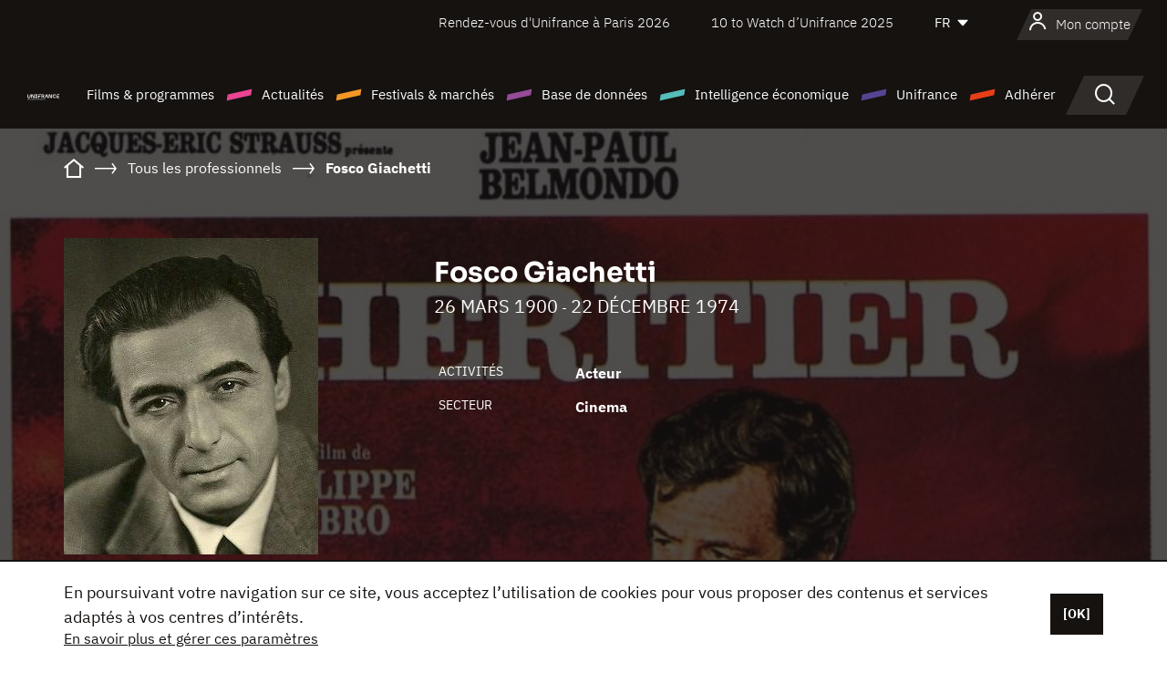

--- FILE ---
content_type: text/html; charset=utf-8
request_url: https://www.google.com/recaptcha/api2/anchor?ar=1&k=6LcJfHopAAAAAJA2ysQXhcpcbIYJi36tX6uIGLaU&co=aHR0cHM6Ly93d3cudW5pZnJhbmNlLm9yZzo0NDM.&hl=en&v=PoyoqOPhxBO7pBk68S4YbpHZ&size=normal&anchor-ms=20000&execute-ms=30000&cb=1x2lzln8x34t
body_size: 49252
content:
<!DOCTYPE HTML><html dir="ltr" lang="en"><head><meta http-equiv="Content-Type" content="text/html; charset=UTF-8">
<meta http-equiv="X-UA-Compatible" content="IE=edge">
<title>reCAPTCHA</title>
<style type="text/css">
/* cyrillic-ext */
@font-face {
  font-family: 'Roboto';
  font-style: normal;
  font-weight: 400;
  font-stretch: 100%;
  src: url(//fonts.gstatic.com/s/roboto/v48/KFO7CnqEu92Fr1ME7kSn66aGLdTylUAMa3GUBHMdazTgWw.woff2) format('woff2');
  unicode-range: U+0460-052F, U+1C80-1C8A, U+20B4, U+2DE0-2DFF, U+A640-A69F, U+FE2E-FE2F;
}
/* cyrillic */
@font-face {
  font-family: 'Roboto';
  font-style: normal;
  font-weight: 400;
  font-stretch: 100%;
  src: url(//fonts.gstatic.com/s/roboto/v48/KFO7CnqEu92Fr1ME7kSn66aGLdTylUAMa3iUBHMdazTgWw.woff2) format('woff2');
  unicode-range: U+0301, U+0400-045F, U+0490-0491, U+04B0-04B1, U+2116;
}
/* greek-ext */
@font-face {
  font-family: 'Roboto';
  font-style: normal;
  font-weight: 400;
  font-stretch: 100%;
  src: url(//fonts.gstatic.com/s/roboto/v48/KFO7CnqEu92Fr1ME7kSn66aGLdTylUAMa3CUBHMdazTgWw.woff2) format('woff2');
  unicode-range: U+1F00-1FFF;
}
/* greek */
@font-face {
  font-family: 'Roboto';
  font-style: normal;
  font-weight: 400;
  font-stretch: 100%;
  src: url(//fonts.gstatic.com/s/roboto/v48/KFO7CnqEu92Fr1ME7kSn66aGLdTylUAMa3-UBHMdazTgWw.woff2) format('woff2');
  unicode-range: U+0370-0377, U+037A-037F, U+0384-038A, U+038C, U+038E-03A1, U+03A3-03FF;
}
/* math */
@font-face {
  font-family: 'Roboto';
  font-style: normal;
  font-weight: 400;
  font-stretch: 100%;
  src: url(//fonts.gstatic.com/s/roboto/v48/KFO7CnqEu92Fr1ME7kSn66aGLdTylUAMawCUBHMdazTgWw.woff2) format('woff2');
  unicode-range: U+0302-0303, U+0305, U+0307-0308, U+0310, U+0312, U+0315, U+031A, U+0326-0327, U+032C, U+032F-0330, U+0332-0333, U+0338, U+033A, U+0346, U+034D, U+0391-03A1, U+03A3-03A9, U+03B1-03C9, U+03D1, U+03D5-03D6, U+03F0-03F1, U+03F4-03F5, U+2016-2017, U+2034-2038, U+203C, U+2040, U+2043, U+2047, U+2050, U+2057, U+205F, U+2070-2071, U+2074-208E, U+2090-209C, U+20D0-20DC, U+20E1, U+20E5-20EF, U+2100-2112, U+2114-2115, U+2117-2121, U+2123-214F, U+2190, U+2192, U+2194-21AE, U+21B0-21E5, U+21F1-21F2, U+21F4-2211, U+2213-2214, U+2216-22FF, U+2308-230B, U+2310, U+2319, U+231C-2321, U+2336-237A, U+237C, U+2395, U+239B-23B7, U+23D0, U+23DC-23E1, U+2474-2475, U+25AF, U+25B3, U+25B7, U+25BD, U+25C1, U+25CA, U+25CC, U+25FB, U+266D-266F, U+27C0-27FF, U+2900-2AFF, U+2B0E-2B11, U+2B30-2B4C, U+2BFE, U+3030, U+FF5B, U+FF5D, U+1D400-1D7FF, U+1EE00-1EEFF;
}
/* symbols */
@font-face {
  font-family: 'Roboto';
  font-style: normal;
  font-weight: 400;
  font-stretch: 100%;
  src: url(//fonts.gstatic.com/s/roboto/v48/KFO7CnqEu92Fr1ME7kSn66aGLdTylUAMaxKUBHMdazTgWw.woff2) format('woff2');
  unicode-range: U+0001-000C, U+000E-001F, U+007F-009F, U+20DD-20E0, U+20E2-20E4, U+2150-218F, U+2190, U+2192, U+2194-2199, U+21AF, U+21E6-21F0, U+21F3, U+2218-2219, U+2299, U+22C4-22C6, U+2300-243F, U+2440-244A, U+2460-24FF, U+25A0-27BF, U+2800-28FF, U+2921-2922, U+2981, U+29BF, U+29EB, U+2B00-2BFF, U+4DC0-4DFF, U+FFF9-FFFB, U+10140-1018E, U+10190-1019C, U+101A0, U+101D0-101FD, U+102E0-102FB, U+10E60-10E7E, U+1D2C0-1D2D3, U+1D2E0-1D37F, U+1F000-1F0FF, U+1F100-1F1AD, U+1F1E6-1F1FF, U+1F30D-1F30F, U+1F315, U+1F31C, U+1F31E, U+1F320-1F32C, U+1F336, U+1F378, U+1F37D, U+1F382, U+1F393-1F39F, U+1F3A7-1F3A8, U+1F3AC-1F3AF, U+1F3C2, U+1F3C4-1F3C6, U+1F3CA-1F3CE, U+1F3D4-1F3E0, U+1F3ED, U+1F3F1-1F3F3, U+1F3F5-1F3F7, U+1F408, U+1F415, U+1F41F, U+1F426, U+1F43F, U+1F441-1F442, U+1F444, U+1F446-1F449, U+1F44C-1F44E, U+1F453, U+1F46A, U+1F47D, U+1F4A3, U+1F4B0, U+1F4B3, U+1F4B9, U+1F4BB, U+1F4BF, U+1F4C8-1F4CB, U+1F4D6, U+1F4DA, U+1F4DF, U+1F4E3-1F4E6, U+1F4EA-1F4ED, U+1F4F7, U+1F4F9-1F4FB, U+1F4FD-1F4FE, U+1F503, U+1F507-1F50B, U+1F50D, U+1F512-1F513, U+1F53E-1F54A, U+1F54F-1F5FA, U+1F610, U+1F650-1F67F, U+1F687, U+1F68D, U+1F691, U+1F694, U+1F698, U+1F6AD, U+1F6B2, U+1F6B9-1F6BA, U+1F6BC, U+1F6C6-1F6CF, U+1F6D3-1F6D7, U+1F6E0-1F6EA, U+1F6F0-1F6F3, U+1F6F7-1F6FC, U+1F700-1F7FF, U+1F800-1F80B, U+1F810-1F847, U+1F850-1F859, U+1F860-1F887, U+1F890-1F8AD, U+1F8B0-1F8BB, U+1F8C0-1F8C1, U+1F900-1F90B, U+1F93B, U+1F946, U+1F984, U+1F996, U+1F9E9, U+1FA00-1FA6F, U+1FA70-1FA7C, U+1FA80-1FA89, U+1FA8F-1FAC6, U+1FACE-1FADC, U+1FADF-1FAE9, U+1FAF0-1FAF8, U+1FB00-1FBFF;
}
/* vietnamese */
@font-face {
  font-family: 'Roboto';
  font-style: normal;
  font-weight: 400;
  font-stretch: 100%;
  src: url(//fonts.gstatic.com/s/roboto/v48/KFO7CnqEu92Fr1ME7kSn66aGLdTylUAMa3OUBHMdazTgWw.woff2) format('woff2');
  unicode-range: U+0102-0103, U+0110-0111, U+0128-0129, U+0168-0169, U+01A0-01A1, U+01AF-01B0, U+0300-0301, U+0303-0304, U+0308-0309, U+0323, U+0329, U+1EA0-1EF9, U+20AB;
}
/* latin-ext */
@font-face {
  font-family: 'Roboto';
  font-style: normal;
  font-weight: 400;
  font-stretch: 100%;
  src: url(//fonts.gstatic.com/s/roboto/v48/KFO7CnqEu92Fr1ME7kSn66aGLdTylUAMa3KUBHMdazTgWw.woff2) format('woff2');
  unicode-range: U+0100-02BA, U+02BD-02C5, U+02C7-02CC, U+02CE-02D7, U+02DD-02FF, U+0304, U+0308, U+0329, U+1D00-1DBF, U+1E00-1E9F, U+1EF2-1EFF, U+2020, U+20A0-20AB, U+20AD-20C0, U+2113, U+2C60-2C7F, U+A720-A7FF;
}
/* latin */
@font-face {
  font-family: 'Roboto';
  font-style: normal;
  font-weight: 400;
  font-stretch: 100%;
  src: url(//fonts.gstatic.com/s/roboto/v48/KFO7CnqEu92Fr1ME7kSn66aGLdTylUAMa3yUBHMdazQ.woff2) format('woff2');
  unicode-range: U+0000-00FF, U+0131, U+0152-0153, U+02BB-02BC, U+02C6, U+02DA, U+02DC, U+0304, U+0308, U+0329, U+2000-206F, U+20AC, U+2122, U+2191, U+2193, U+2212, U+2215, U+FEFF, U+FFFD;
}
/* cyrillic-ext */
@font-face {
  font-family: 'Roboto';
  font-style: normal;
  font-weight: 500;
  font-stretch: 100%;
  src: url(//fonts.gstatic.com/s/roboto/v48/KFO7CnqEu92Fr1ME7kSn66aGLdTylUAMa3GUBHMdazTgWw.woff2) format('woff2');
  unicode-range: U+0460-052F, U+1C80-1C8A, U+20B4, U+2DE0-2DFF, U+A640-A69F, U+FE2E-FE2F;
}
/* cyrillic */
@font-face {
  font-family: 'Roboto';
  font-style: normal;
  font-weight: 500;
  font-stretch: 100%;
  src: url(//fonts.gstatic.com/s/roboto/v48/KFO7CnqEu92Fr1ME7kSn66aGLdTylUAMa3iUBHMdazTgWw.woff2) format('woff2');
  unicode-range: U+0301, U+0400-045F, U+0490-0491, U+04B0-04B1, U+2116;
}
/* greek-ext */
@font-face {
  font-family: 'Roboto';
  font-style: normal;
  font-weight: 500;
  font-stretch: 100%;
  src: url(//fonts.gstatic.com/s/roboto/v48/KFO7CnqEu92Fr1ME7kSn66aGLdTylUAMa3CUBHMdazTgWw.woff2) format('woff2');
  unicode-range: U+1F00-1FFF;
}
/* greek */
@font-face {
  font-family: 'Roboto';
  font-style: normal;
  font-weight: 500;
  font-stretch: 100%;
  src: url(//fonts.gstatic.com/s/roboto/v48/KFO7CnqEu92Fr1ME7kSn66aGLdTylUAMa3-UBHMdazTgWw.woff2) format('woff2');
  unicode-range: U+0370-0377, U+037A-037F, U+0384-038A, U+038C, U+038E-03A1, U+03A3-03FF;
}
/* math */
@font-face {
  font-family: 'Roboto';
  font-style: normal;
  font-weight: 500;
  font-stretch: 100%;
  src: url(//fonts.gstatic.com/s/roboto/v48/KFO7CnqEu92Fr1ME7kSn66aGLdTylUAMawCUBHMdazTgWw.woff2) format('woff2');
  unicode-range: U+0302-0303, U+0305, U+0307-0308, U+0310, U+0312, U+0315, U+031A, U+0326-0327, U+032C, U+032F-0330, U+0332-0333, U+0338, U+033A, U+0346, U+034D, U+0391-03A1, U+03A3-03A9, U+03B1-03C9, U+03D1, U+03D5-03D6, U+03F0-03F1, U+03F4-03F5, U+2016-2017, U+2034-2038, U+203C, U+2040, U+2043, U+2047, U+2050, U+2057, U+205F, U+2070-2071, U+2074-208E, U+2090-209C, U+20D0-20DC, U+20E1, U+20E5-20EF, U+2100-2112, U+2114-2115, U+2117-2121, U+2123-214F, U+2190, U+2192, U+2194-21AE, U+21B0-21E5, U+21F1-21F2, U+21F4-2211, U+2213-2214, U+2216-22FF, U+2308-230B, U+2310, U+2319, U+231C-2321, U+2336-237A, U+237C, U+2395, U+239B-23B7, U+23D0, U+23DC-23E1, U+2474-2475, U+25AF, U+25B3, U+25B7, U+25BD, U+25C1, U+25CA, U+25CC, U+25FB, U+266D-266F, U+27C0-27FF, U+2900-2AFF, U+2B0E-2B11, U+2B30-2B4C, U+2BFE, U+3030, U+FF5B, U+FF5D, U+1D400-1D7FF, U+1EE00-1EEFF;
}
/* symbols */
@font-face {
  font-family: 'Roboto';
  font-style: normal;
  font-weight: 500;
  font-stretch: 100%;
  src: url(//fonts.gstatic.com/s/roboto/v48/KFO7CnqEu92Fr1ME7kSn66aGLdTylUAMaxKUBHMdazTgWw.woff2) format('woff2');
  unicode-range: U+0001-000C, U+000E-001F, U+007F-009F, U+20DD-20E0, U+20E2-20E4, U+2150-218F, U+2190, U+2192, U+2194-2199, U+21AF, U+21E6-21F0, U+21F3, U+2218-2219, U+2299, U+22C4-22C6, U+2300-243F, U+2440-244A, U+2460-24FF, U+25A0-27BF, U+2800-28FF, U+2921-2922, U+2981, U+29BF, U+29EB, U+2B00-2BFF, U+4DC0-4DFF, U+FFF9-FFFB, U+10140-1018E, U+10190-1019C, U+101A0, U+101D0-101FD, U+102E0-102FB, U+10E60-10E7E, U+1D2C0-1D2D3, U+1D2E0-1D37F, U+1F000-1F0FF, U+1F100-1F1AD, U+1F1E6-1F1FF, U+1F30D-1F30F, U+1F315, U+1F31C, U+1F31E, U+1F320-1F32C, U+1F336, U+1F378, U+1F37D, U+1F382, U+1F393-1F39F, U+1F3A7-1F3A8, U+1F3AC-1F3AF, U+1F3C2, U+1F3C4-1F3C6, U+1F3CA-1F3CE, U+1F3D4-1F3E0, U+1F3ED, U+1F3F1-1F3F3, U+1F3F5-1F3F7, U+1F408, U+1F415, U+1F41F, U+1F426, U+1F43F, U+1F441-1F442, U+1F444, U+1F446-1F449, U+1F44C-1F44E, U+1F453, U+1F46A, U+1F47D, U+1F4A3, U+1F4B0, U+1F4B3, U+1F4B9, U+1F4BB, U+1F4BF, U+1F4C8-1F4CB, U+1F4D6, U+1F4DA, U+1F4DF, U+1F4E3-1F4E6, U+1F4EA-1F4ED, U+1F4F7, U+1F4F9-1F4FB, U+1F4FD-1F4FE, U+1F503, U+1F507-1F50B, U+1F50D, U+1F512-1F513, U+1F53E-1F54A, U+1F54F-1F5FA, U+1F610, U+1F650-1F67F, U+1F687, U+1F68D, U+1F691, U+1F694, U+1F698, U+1F6AD, U+1F6B2, U+1F6B9-1F6BA, U+1F6BC, U+1F6C6-1F6CF, U+1F6D3-1F6D7, U+1F6E0-1F6EA, U+1F6F0-1F6F3, U+1F6F7-1F6FC, U+1F700-1F7FF, U+1F800-1F80B, U+1F810-1F847, U+1F850-1F859, U+1F860-1F887, U+1F890-1F8AD, U+1F8B0-1F8BB, U+1F8C0-1F8C1, U+1F900-1F90B, U+1F93B, U+1F946, U+1F984, U+1F996, U+1F9E9, U+1FA00-1FA6F, U+1FA70-1FA7C, U+1FA80-1FA89, U+1FA8F-1FAC6, U+1FACE-1FADC, U+1FADF-1FAE9, U+1FAF0-1FAF8, U+1FB00-1FBFF;
}
/* vietnamese */
@font-face {
  font-family: 'Roboto';
  font-style: normal;
  font-weight: 500;
  font-stretch: 100%;
  src: url(//fonts.gstatic.com/s/roboto/v48/KFO7CnqEu92Fr1ME7kSn66aGLdTylUAMa3OUBHMdazTgWw.woff2) format('woff2');
  unicode-range: U+0102-0103, U+0110-0111, U+0128-0129, U+0168-0169, U+01A0-01A1, U+01AF-01B0, U+0300-0301, U+0303-0304, U+0308-0309, U+0323, U+0329, U+1EA0-1EF9, U+20AB;
}
/* latin-ext */
@font-face {
  font-family: 'Roboto';
  font-style: normal;
  font-weight: 500;
  font-stretch: 100%;
  src: url(//fonts.gstatic.com/s/roboto/v48/KFO7CnqEu92Fr1ME7kSn66aGLdTylUAMa3KUBHMdazTgWw.woff2) format('woff2');
  unicode-range: U+0100-02BA, U+02BD-02C5, U+02C7-02CC, U+02CE-02D7, U+02DD-02FF, U+0304, U+0308, U+0329, U+1D00-1DBF, U+1E00-1E9F, U+1EF2-1EFF, U+2020, U+20A0-20AB, U+20AD-20C0, U+2113, U+2C60-2C7F, U+A720-A7FF;
}
/* latin */
@font-face {
  font-family: 'Roboto';
  font-style: normal;
  font-weight: 500;
  font-stretch: 100%;
  src: url(//fonts.gstatic.com/s/roboto/v48/KFO7CnqEu92Fr1ME7kSn66aGLdTylUAMa3yUBHMdazQ.woff2) format('woff2');
  unicode-range: U+0000-00FF, U+0131, U+0152-0153, U+02BB-02BC, U+02C6, U+02DA, U+02DC, U+0304, U+0308, U+0329, U+2000-206F, U+20AC, U+2122, U+2191, U+2193, U+2212, U+2215, U+FEFF, U+FFFD;
}
/* cyrillic-ext */
@font-face {
  font-family: 'Roboto';
  font-style: normal;
  font-weight: 900;
  font-stretch: 100%;
  src: url(//fonts.gstatic.com/s/roboto/v48/KFO7CnqEu92Fr1ME7kSn66aGLdTylUAMa3GUBHMdazTgWw.woff2) format('woff2');
  unicode-range: U+0460-052F, U+1C80-1C8A, U+20B4, U+2DE0-2DFF, U+A640-A69F, U+FE2E-FE2F;
}
/* cyrillic */
@font-face {
  font-family: 'Roboto';
  font-style: normal;
  font-weight: 900;
  font-stretch: 100%;
  src: url(//fonts.gstatic.com/s/roboto/v48/KFO7CnqEu92Fr1ME7kSn66aGLdTylUAMa3iUBHMdazTgWw.woff2) format('woff2');
  unicode-range: U+0301, U+0400-045F, U+0490-0491, U+04B0-04B1, U+2116;
}
/* greek-ext */
@font-face {
  font-family: 'Roboto';
  font-style: normal;
  font-weight: 900;
  font-stretch: 100%;
  src: url(//fonts.gstatic.com/s/roboto/v48/KFO7CnqEu92Fr1ME7kSn66aGLdTylUAMa3CUBHMdazTgWw.woff2) format('woff2');
  unicode-range: U+1F00-1FFF;
}
/* greek */
@font-face {
  font-family: 'Roboto';
  font-style: normal;
  font-weight: 900;
  font-stretch: 100%;
  src: url(//fonts.gstatic.com/s/roboto/v48/KFO7CnqEu92Fr1ME7kSn66aGLdTylUAMa3-UBHMdazTgWw.woff2) format('woff2');
  unicode-range: U+0370-0377, U+037A-037F, U+0384-038A, U+038C, U+038E-03A1, U+03A3-03FF;
}
/* math */
@font-face {
  font-family: 'Roboto';
  font-style: normal;
  font-weight: 900;
  font-stretch: 100%;
  src: url(//fonts.gstatic.com/s/roboto/v48/KFO7CnqEu92Fr1ME7kSn66aGLdTylUAMawCUBHMdazTgWw.woff2) format('woff2');
  unicode-range: U+0302-0303, U+0305, U+0307-0308, U+0310, U+0312, U+0315, U+031A, U+0326-0327, U+032C, U+032F-0330, U+0332-0333, U+0338, U+033A, U+0346, U+034D, U+0391-03A1, U+03A3-03A9, U+03B1-03C9, U+03D1, U+03D5-03D6, U+03F0-03F1, U+03F4-03F5, U+2016-2017, U+2034-2038, U+203C, U+2040, U+2043, U+2047, U+2050, U+2057, U+205F, U+2070-2071, U+2074-208E, U+2090-209C, U+20D0-20DC, U+20E1, U+20E5-20EF, U+2100-2112, U+2114-2115, U+2117-2121, U+2123-214F, U+2190, U+2192, U+2194-21AE, U+21B0-21E5, U+21F1-21F2, U+21F4-2211, U+2213-2214, U+2216-22FF, U+2308-230B, U+2310, U+2319, U+231C-2321, U+2336-237A, U+237C, U+2395, U+239B-23B7, U+23D0, U+23DC-23E1, U+2474-2475, U+25AF, U+25B3, U+25B7, U+25BD, U+25C1, U+25CA, U+25CC, U+25FB, U+266D-266F, U+27C0-27FF, U+2900-2AFF, U+2B0E-2B11, U+2B30-2B4C, U+2BFE, U+3030, U+FF5B, U+FF5D, U+1D400-1D7FF, U+1EE00-1EEFF;
}
/* symbols */
@font-face {
  font-family: 'Roboto';
  font-style: normal;
  font-weight: 900;
  font-stretch: 100%;
  src: url(//fonts.gstatic.com/s/roboto/v48/KFO7CnqEu92Fr1ME7kSn66aGLdTylUAMaxKUBHMdazTgWw.woff2) format('woff2');
  unicode-range: U+0001-000C, U+000E-001F, U+007F-009F, U+20DD-20E0, U+20E2-20E4, U+2150-218F, U+2190, U+2192, U+2194-2199, U+21AF, U+21E6-21F0, U+21F3, U+2218-2219, U+2299, U+22C4-22C6, U+2300-243F, U+2440-244A, U+2460-24FF, U+25A0-27BF, U+2800-28FF, U+2921-2922, U+2981, U+29BF, U+29EB, U+2B00-2BFF, U+4DC0-4DFF, U+FFF9-FFFB, U+10140-1018E, U+10190-1019C, U+101A0, U+101D0-101FD, U+102E0-102FB, U+10E60-10E7E, U+1D2C0-1D2D3, U+1D2E0-1D37F, U+1F000-1F0FF, U+1F100-1F1AD, U+1F1E6-1F1FF, U+1F30D-1F30F, U+1F315, U+1F31C, U+1F31E, U+1F320-1F32C, U+1F336, U+1F378, U+1F37D, U+1F382, U+1F393-1F39F, U+1F3A7-1F3A8, U+1F3AC-1F3AF, U+1F3C2, U+1F3C4-1F3C6, U+1F3CA-1F3CE, U+1F3D4-1F3E0, U+1F3ED, U+1F3F1-1F3F3, U+1F3F5-1F3F7, U+1F408, U+1F415, U+1F41F, U+1F426, U+1F43F, U+1F441-1F442, U+1F444, U+1F446-1F449, U+1F44C-1F44E, U+1F453, U+1F46A, U+1F47D, U+1F4A3, U+1F4B0, U+1F4B3, U+1F4B9, U+1F4BB, U+1F4BF, U+1F4C8-1F4CB, U+1F4D6, U+1F4DA, U+1F4DF, U+1F4E3-1F4E6, U+1F4EA-1F4ED, U+1F4F7, U+1F4F9-1F4FB, U+1F4FD-1F4FE, U+1F503, U+1F507-1F50B, U+1F50D, U+1F512-1F513, U+1F53E-1F54A, U+1F54F-1F5FA, U+1F610, U+1F650-1F67F, U+1F687, U+1F68D, U+1F691, U+1F694, U+1F698, U+1F6AD, U+1F6B2, U+1F6B9-1F6BA, U+1F6BC, U+1F6C6-1F6CF, U+1F6D3-1F6D7, U+1F6E0-1F6EA, U+1F6F0-1F6F3, U+1F6F7-1F6FC, U+1F700-1F7FF, U+1F800-1F80B, U+1F810-1F847, U+1F850-1F859, U+1F860-1F887, U+1F890-1F8AD, U+1F8B0-1F8BB, U+1F8C0-1F8C1, U+1F900-1F90B, U+1F93B, U+1F946, U+1F984, U+1F996, U+1F9E9, U+1FA00-1FA6F, U+1FA70-1FA7C, U+1FA80-1FA89, U+1FA8F-1FAC6, U+1FACE-1FADC, U+1FADF-1FAE9, U+1FAF0-1FAF8, U+1FB00-1FBFF;
}
/* vietnamese */
@font-face {
  font-family: 'Roboto';
  font-style: normal;
  font-weight: 900;
  font-stretch: 100%;
  src: url(//fonts.gstatic.com/s/roboto/v48/KFO7CnqEu92Fr1ME7kSn66aGLdTylUAMa3OUBHMdazTgWw.woff2) format('woff2');
  unicode-range: U+0102-0103, U+0110-0111, U+0128-0129, U+0168-0169, U+01A0-01A1, U+01AF-01B0, U+0300-0301, U+0303-0304, U+0308-0309, U+0323, U+0329, U+1EA0-1EF9, U+20AB;
}
/* latin-ext */
@font-face {
  font-family: 'Roboto';
  font-style: normal;
  font-weight: 900;
  font-stretch: 100%;
  src: url(//fonts.gstatic.com/s/roboto/v48/KFO7CnqEu92Fr1ME7kSn66aGLdTylUAMa3KUBHMdazTgWw.woff2) format('woff2');
  unicode-range: U+0100-02BA, U+02BD-02C5, U+02C7-02CC, U+02CE-02D7, U+02DD-02FF, U+0304, U+0308, U+0329, U+1D00-1DBF, U+1E00-1E9F, U+1EF2-1EFF, U+2020, U+20A0-20AB, U+20AD-20C0, U+2113, U+2C60-2C7F, U+A720-A7FF;
}
/* latin */
@font-face {
  font-family: 'Roboto';
  font-style: normal;
  font-weight: 900;
  font-stretch: 100%;
  src: url(//fonts.gstatic.com/s/roboto/v48/KFO7CnqEu92Fr1ME7kSn66aGLdTylUAMa3yUBHMdazQ.woff2) format('woff2');
  unicode-range: U+0000-00FF, U+0131, U+0152-0153, U+02BB-02BC, U+02C6, U+02DA, U+02DC, U+0304, U+0308, U+0329, U+2000-206F, U+20AC, U+2122, U+2191, U+2193, U+2212, U+2215, U+FEFF, U+FFFD;
}

</style>
<link rel="stylesheet" type="text/css" href="https://www.gstatic.com/recaptcha/releases/PoyoqOPhxBO7pBk68S4YbpHZ/styles__ltr.css">
<script nonce="JTBg5riM_pT6hTBjp8OUJQ" type="text/javascript">window['__recaptcha_api'] = 'https://www.google.com/recaptcha/api2/';</script>
<script type="text/javascript" src="https://www.gstatic.com/recaptcha/releases/PoyoqOPhxBO7pBk68S4YbpHZ/recaptcha__en.js" nonce="JTBg5riM_pT6hTBjp8OUJQ">
      
    </script></head>
<body><div id="rc-anchor-alert" class="rc-anchor-alert"></div>
<input type="hidden" id="recaptcha-token" value="[base64]">
<script type="text/javascript" nonce="JTBg5riM_pT6hTBjp8OUJQ">
      recaptcha.anchor.Main.init("[\x22ainput\x22,[\x22bgdata\x22,\x22\x22,\[base64]/[base64]/[base64]/bmV3IHJbeF0oY1swXSk6RT09Mj9uZXcgclt4XShjWzBdLGNbMV0pOkU9PTM/bmV3IHJbeF0oY1swXSxjWzFdLGNbMl0pOkU9PTQ/[base64]/[base64]/[base64]/[base64]/[base64]/[base64]/[base64]/[base64]\x22,\[base64]\\u003d\x22,\x22MTbDv3Ehwq06w5bCqT1QX8KGQwx0wpZALcO7w54Gw5PCgGQlwrTDjcO1LADDvz7DrHxiwqs9EMKKw78Zwr3CscOMw57CuDR/[base64]/DqyBIAMKrw7nCtTZbVX/[base64]/Di3ogw4pLGDIrUBVCwrFhw5nClQLDsx3Cp0t3w4YMwpA3w6RFX8KoE23DlkjDmMKywo5HN2Nowq/Clxw1VcOIWsK6KMOTLl4iJMKYOT9rwpY3wqNhRcKGwrfCr8KMWcOxw5/DkHp6P0HCgXjDnMKhckHDr8OgRgVEKsOywosOEFjDllDCkybDh8KlHGPCoMOdwrc7AiUdEFbDgDjCicOxKxlXw7heGjfDrcKNw4hDw5sYRcKbw5s5woLCh8Omw7QQLVBLfwrDlsKZEw3ChMKOw5/CusKXw7QnPMOYTnJCfiXDt8OLwrtUCWPCsMKawqBAaD5awo8+HkTDpwHCmnMBw4rDmVfCoMKcIMKaw409w7QmRjAIUzV3w5TDsA1Bw57CqBzCnxFfWzvCv8OGcU7Cq8OTWMOzwrsNwpnCkVpZwoASw75yw6HCpsOkT3/Ch8Ksw4vDhDvDlsO9w4vDgMKaZMKRw7fDmSopOsO3w4ZjFm4PwprDiwjDuTcJLXrClBnCh3JAPsO/HQEywqAFw6tdwqTCuwfDmjLCr8OcaFFOd8O/[base64]/Dh0PDlMO/acOlw7Ivw7BYdGbCkk/DvRlHSRTCmG7Du8KGCQLDsmk4w5PCq8O7w4zCpjpMw4h3InfCmiVDw5jDpsOyAcKycDsbGm/CggnCjcO6wqvCksOhwrjDgcORwrBkw7DCpsOQdCYQwqpQwofCu3rDoMOzw4thdcOTw4MdJ8KXw51xw4AFHG/[base64]/Dh1lNc8OWw4rCjMOnasOMwrFfwobDscOdWMKCHsOzw7fDrMOuJGYOwro6D8KyB8Osw53DhsK/CBpYRMKuY8O2w7ZXwrfDosOjBsKbd8KdDk7Do8Kpwq52NcKHGxRfDMOKw4V1wq8uWcOfO8OIwqgBwqgUw7DClsO2fQbDr8OqwqszKSbDuMOaIMO6d3/CiVLCsMOXT3d5KMK1NsK6KCwzWsO3KMOXScKccsOaLSJECFkBScOSDSQCfiXCuXI2wppeUFpKZcO3HnjDpm0Aw6Vfw5xORnNpw5/CvMKDbndww4lTw5cyw6nDpjvDulrDtsKDJznCmX3DksKiIcKmw4olcMKzGB7Dm8KEwoPDuUbDtHPDjGQTw7jDj0XDqsOBasOmTiVHJXPCqMKvw7Vnw5JEw7dSw47DnsKXccKKUsKwwrRaUz9acsO0X1oOwoE9Q2Ynwo8/wrxKYCMmJy99wpnDlAvDr3jDgcODwpoDw6vCsjbDv8OJSlDDkEZ8wpzCrhd0SQvDqTRPw57DvlUUwpnCm8Oaw6/DhS3Cih7CoUJ/SBQSw5fCgwUxwqvCt8Oawq7Ds3QLwqcqNQXCoSxqwoHDm8OUciHCqcOmSh3CoTPClsOOw5bClcKCwobDvcOOfn7CpsKFGBMGC8K2wo7Dnwc8TVANQcK2LcKRRETCol/[base64]/[base64]/Ci8OFBsObwrfCpMKgwp7CkMOLwpkewp1dwrvCnA0TM2MDCcKXwpZuw5R3wqguw7PCosOYGsOaFMOOVX8yUGlBwr1RKsKxLsOqVcKJwoAxwoAlw4nCqk9lWMKmwqfDn8OrwrpYwoXCsHbDoMOlasKFLk0wfV7Ct8K2w5XDq8K0worCrDbDunETwowDWsK+wqvCuD/CqMKKN8KMViDDlcODf0RYwqXDs8KuSRPCmAwNwpzDrU4aAV5UOnhGwpRiVzBrw6vCvAdUMU3DmU3CsMOQwrVpw6jDpMKyAMKJwqUcwovClzlWwojDqFvCnyhrw6c+woREbcKHNcOfV8KQwos5w6/Cplsmw67DqQJGw4Qow5ZzHcOuw5gnFMK3KMKrwrUTMsOIOVTDtiHDl8K+wo8ZXcKlw5/[base64]/w7jDqsKYw4NPQcOyQ8KpwqE2w5MQYcO4w7Y6w4bCncKjREbCqMO8w4dqwpE9w5rCrsKjCE5LAMObOsKnC1DDtgTDlcK8wqE1wpRDwrLDmVYMQl7Cg8KBw73DsMKew5/CjytvOGQtwpYMw4LCmVJoFnPCsFzDvsOcw5nCji/Cn8O1LF3CksK6GU/[base64]/DhRkaBWfCvsKoBcKxwrVMHzkPVcKLacOUWwo8Ym7DjcKkWHxRw5FAw64/RsKFw4rDsMK8JMKpw6xReMOMwqbDvkbDlgg8GVZdOcO0w4wUw4ZVeFMPwqHDrkrCkMOLGsOCWGHCtcK4w5Few7AQZ8OuAnPDlwPCvcOCwop3acKpZHE6w7TChsOPw7FDw5vDgsKgWsONEwpfwpIzGHJcw4xwwrvClFvDvCPCgsKFw73DvcKARg/Dg8KAYlhJw6PClysMwrgPZSNbwpfDmMOiw4LDqMKTfsK1wpvCgcO5fsOlfsOvB8KPw6ojUcOHLcKQCMO7AmHCrirComnCpcOdLhnCoMK3VlDDu8OeJcKNS8OHBcO7woPDhG/Dl8O3wq8yP8KiXMOzMmgmRMOuw7rCjMKew6VEwpvDmX3Ci8OnZCfDhMKZcl1kwqjDqsKFwqYcwpHCnDDDnMOpw6JIwqjCjsKsLMKBw6w/ZBwzVWDDi8KGF8KRwqzCnEbDmMKswoPDosK4wqrDpQgjPBDCtw/[base64]/Cl8OWwqHDisKhw5QUIMOHwpIawqXDqcK0NMKBwrYdYFTCm1bCnMO+wqPDvCcQw6k0SMOLwrnDjMKyWsObw7xKw47CsgIqGyovE3YqYFLCucOMwoJ6VWjCo8OYPwHCokJjwoPDpMOZwqzDpcK8HxxWYCV1LXUOdwvDhcKHGlc0wo/DmiPDjMOIL2Rvw4oBwrhnwrvCisOTw59ZVwdID8OYOnYmw4IUTsKrCzHCjcOBw4hkwrjDhcOvS8KmwpHChE7DqE9owpTCvsOxw7nDthbDvsONwp7Cr8O/[base64]/DhANVfmZcwpLDoUkAdnkOE8OTwrnDrcKtw6LDoT5TUiLCqMK4IcKdPcOtw6PCvTU4w6QATHHDqHITw5zCjgMyw4DDk33DrsONT8OBw70Lw7QMwp8cwohswoREw73CrysmDMORVMO9Bw3CnnDCjCN/[base64]/DuQ8BwoRGw43CsS0+wrAVElLCiMKrwoHDp3/DqsO4w6kNEsKFRsKPRSsfwonDoRHCi8Kwdj1GRjY0eyrCrgc8YVEgw6c/bhwLTMKzwrIyworCgMO5w7TDscO9JA8ewo7CvsO/HUc9w47CgwI3cMKoJD58WxjDnMO6w5nDlMOXYsOdDWV/[base64]/DkcOBERd5Fy43KMK6w4ZawopsPG3CoTMIw4fDq0QWw6Y/[base64]/wqrDnMOMwpEyQ1LDjsKkdThwSU9GwpZzGVPCm8OmHMKxD29SwqY6wrpwFcKVSsOfw7vCl8Ofw5LDoA9/AMKEEyXCuGR+TC4lwos5SUwNDsKJbHoaEgdLVlt0cFw/GcO9Nht7wo7CvWTDpsKhwqxTw7zDnEDCu3BLUMKow7PCoRoFAcK2H0PCu8OVw5wVw4bCpSgMwq/CmcKjw4nDscOjY8Kqw4LDm0NeC8O/w4g3w4E2wopbJ3EEHFdaHMKewrrDusKOHMOEwoHCpEt3wrvClVo7woZNw6Aew4U7A8OBLMKxw682YMKcwp4oSzdkwpMrF1xYw7gGfsOnwrTDjCPDpcKowq7CnRDCozrCg8OGV8OSasKKwp8iwoopLcKPwo4jAcKyw6EGw6/CtSfDl14qZR/Dt38/[base64]/Dr0bCqUjDtMO8DHnDrgnDrWzChg/Ci8KBwoQMw6c1dUggwo/[base64]/DgcOmfAgyc8OJf2YdTUPDtzo4EmrCqnJHJcOewo0XGBQqVizDnsKfBFZQwovDhyfCg8K+w50TKFXCksOmZk7Cph0UScOHVWQ+wpzCi23Dq8Kjw5VHw6EJE8OCcnvClcKwwq5FZHbDg8KmaynDisK2fMKyw4/[base64]/CnUHCqBkjwpdew6PDqwvDocOxeGXComrDjsOqwpDDpMONIWXDoMO6w7hnwrDCuMK/w7nDrWdvCTAqw61gw5kgNgvCrzgDw63CocOrGg0JGsKqwqnCrmI/wqBXdcOQwrkLbV/[base64]/DhBHDscKZw4TDtMOGDsODT8KZDSAsw6HCsmTDkUzDqExCwp4Fw6rCi8KSw7pACMOKbMOdw4vCvcKjeMKQw6fDn1vDsgLCuB3Ci15Rw4Rde8KOw6BkTFELwrXDtAd6VyfDnQjCjMO0R29ew7/ClSfDtVw0w4Fbwq7Cj8O+wqJgO8KbEsKCeMO1w6AywrbCvRwMKMKCJ8K5woXCusKgw5LDrsKodsOzwpHCrcOxw5zCisOvw6gCwrlDTj5qMsKqw4LDpsOOHFNDGVwZw5soGybCucOePcOBw6zCv8Oow7/DusO7HMOSCh3Dm8KIIMOlbg/[base64]/[base64]/Ci8OeMsOJwrJNVMKxZQssw7ZZw4fCj8KFdSBhwrIJwofCn1VowqcLOxcCM8KRWAnChcOTwrPDqmfDmgQ5W0EwPsKZa8OFwrjDoAZfa1rCsMOIE8O3WH1RDCNZw4fClGwvFmlCw6rDuMOHw797wrvDsVw4YAITw53DnDA8wr/DhsOmw6oqw5cqFlLCoMOiX8Oow4t/FcKgwpwLMgnDg8O/R8OPf8OpcyvClU/CkCTDtjjCmMOgJcOhccOlCgLDowTDpVfDvMOqwo/CvcKVw58eS8ODw6NHMSLDvV3Ch0LCkHjCsxJqckfCkMOLw4/DrcOPwoDCmmBUV3PCklsjUMKnw4jCl8KGwqrCmS3DmT46UG0oJ2xkW1zCmkDCjsKkwq3CiMKjK8KKwpPDvMOVV0jDvE/Dk1vDvcOXIsOBwqTDgsKew7bDo8KZJQpKwqh4wrXDmEtbwrzCoMOJw6Mow6dWwrPCgMKbPQ3CtVbCu8O3woA3w7E6TMKtw7jDiGTDncOUw7DDn8ORZDTDo8OQw6LDohLCqsKwfEHColItw6bCisOMwpk5M8K/w4TCinlJw5tnw6bClcOrO8ObdyjCg8KNJXrDvSQMwobDuEdJwo5Iwphea0TDrFBlw7VLwpFswoNSwolYwrI5PXfCiBHDh8Ktw5vDtsKLw6AfwplWwqppw4XDpsOpLG9Ow6cGw58lwoLCsDDDjsOHQcKdBQXClWFXUcODSF5/[base64]/CiSJuPArDpmHCrAFLD8KlUsKOUMOjLsK7NcK8wpsBw4fDsw7CsMOVBMOlw6XCtm/CocK6w5cSXmoSwoMfwq/[base64]/[base64]/CvyYGwqLDjTgXQsKdDR0aSsKiJQ99w5wGwqgEcjPDjgfDlsOdw4dZwqrDsMO1w5AFw59pw7EFwp7Ct8KSRsOaNDtYOR7CncKpwqELwqDCiMKlwoQ4SD12XkUKw7dNUMODw68kecKbVylAwp/Ci8Omw5vCv0R1wrkWwrnCihTDgjJlLcKUw5nDkcKfwqopIyvDjATDpsKHwqJQwqwUw4FPwr9hwpMtfFPCiD9RJT8UI8OJcnfDtMK0PEvCvDAwElpEw7gqwrLCoxdewrorHx3Cv3Zcwq/Dk3ZYw7vDmxLCnDI3MMOwwr7DsmMBw6TDum1ww65OJ8OZacKYasKGJsKPMsKdB1ptw7Nfw43DoSJ2PRAQw6fCtsKaEB9bwq/DuUACwrVzw7nCmjbCoQHDtB7Dr8OFYcKJw5lOwq88w7cSIcObwqfCmFYFS8KZdjnDhlrDo8Kheh/Dk2RHT0U3WsKwLRYlwo4EwrnDgFhmw4nDm8K6w63CqigFCMKKwo7DusOswqpVwowVFUYeazvCjCnDii7Dg17CjMKfE8KMwpHDtBTClFEvw7c3KMKeOQ/CtMKvw5rCscKKMsOZeUBowpFcwr0/[base64]/wr3DhcOreWBlEETDqsOew5rDlkzCtsOcEMKFcmTDlMKOUU/CuCRnFw8/ZsKjwrHDn8KvwpPDoB8MLcKPC1/Cikkswptywp3CuMKRCE9QFcKWRsOSWgvDgRHDr8OzOVZ8ZEMXwo3Dk0jDsHbDsSbDkMOMY8KQUMKaw4nCp8O+PglQwr/CqcKJGQ9kw4rDqsOOwq3CqMO1fcK9EAZow69Ww7Q3wo/[base64]/NsOPwo9Vw60Dw7J/AjsXfcKNwqJZECVHw75ow5bDlVAFfMOrXi4EJVLDn3jDuRt7wpJ/w67DlMOzJMKgeCtDUsOEGMO/wpk6wrJvLxbDij8gAsKnU2zCrWDDvsO1wpQ1UMO3YcOBwppVwqhpw4DDmhthwow5woN/YcOeCWJyw4fDjsKUcTPDk8OZwoluwrJyw586aVHCilfDmSLDoT0MFVh1csK1BcK4w4o2EQfDuMK3w6DCiMK4IFDDqBXChsOxGMKOI1PCn8KAw4tVw7x+wofDslIlwo/DjzvCkcKkwo9WOgomw60uwp/[base64]/DxQ8w4zCpFZvJcOFwq4MWcOMw4AfXXpHJcOXDsKxSm/DmBp3wptzwpvDuMKZwqQwS8Omw7fDk8O8wrjDhVLCr1tLwq/CtcOHwpbDnsKEYsKBwq8dUmtje8Ozw6PCnB5aH03CucKnYDJIw7PDqwxTw7cfWcKabMKrXMOAEkorD8K7w7PCjmcVw4c/[base64]/YsOmw67Cuw/CssOLZ8O3PsKtwoFUwqhmEyIYw5HCgWHCl8OnMcOPwrVPw5xZNcOxwqJ5wrzDqSdSEhMCWWB/w4NidMKBw61sw5/DjMOfw4YuwofDl0rCicOZwofDpX7DvB06w5MIJnvCq2gew7DDjmPCggrCkMOjwrrCksKeIMKVwqQPwroudT9XRmwAw61cw7/DvHXDpcONwrHDo8KcwqTDl8K/dXtQNzAFN2hABH7DksKrw5oXwpgRY8OkYcOHwoTDrcOEFsOVwonCo084BcOqB0/[base64]/wo1sHVVtKMOew5/[base64]/BkrCk8KBw544w6xRwp8eH8KOwrdtwoAsIAHCuBjCtcKNwqYow5g7wp7CssKfB8OYcxTDoMKBRcOtBzzCj8KLDwrCpm1ffi3DiCrDjWwqeMOzFsK+wp3DjMK7WMK6wrlow4YDSVwBwrcgw4LCnsOFYMOBw7xmwrF3HsK5wr/CpcOEwrQTHcKgw49UwrDCt2TChsOvw7PCtsKBw55oGcOfBcK9wqPCrznCqMKew7JjIltTam7DrMO+EVhxc8KedTPDiMO2w6HDmUQNw4/[base64]/CuATDtGVIwpwgW2XCtMKvwo0bEsOpwrp+wrHDoHHChjdYAWrClcKoM8OaAmbDmFrDqTEKw5/Cl1ZKBMKZwpVMAzfDvsOUwrzDlMOCw4jCh8OzEcO4LcKnFcOFRsOLwpJ4QMKtUm0Ew6zDrXDDs8OKXMONw7BlYcOFbcO3wq1Bw70jwqXCiMKUWAXCuzvCkhUbwqrCkl3CgcO+bcOjwqoSbsKuCChhw7JIe8OZVyEbQWJ8wrLCv8O/w6zDnWYfVsKfwqlFEkTDtS03BMKce8KDwpcdwqBGwrZTwrTDjsKvDsOrd8KXwpfCoWnDlH9+wpPCgsKvHcOoWcOiasK7TMOEM8OERMOeEBlcRcOHNQRtS2Awwq9vJsOaw4/CosOTwp3Cm0LDmTPDr8O1EsKBPldMw41lDjIlXMOVw4ckQMK/w7nCnMK/FQIYBsK1wpnCphEswo3CnVrCmxYKwrFxLDVtwp/[base64]/wo4zQkdHw6VJwps8wpPDi8O6w7PDvllFw6AMw6LDhxoVbcOXwol/[base64]/Dp8KwwrHDhg/CisOYw5PCn8KSwrc6VcKga8KyAMOBwqXDmkNewppCwqPChGknIcK5Q8KRYBjCh0AVGsKcwrnCgsObCDAKCRvCrhXCrHbDmnwyZMKhTcOVdTTCsFDDugnDtVPDrsOzTcO8wqTCn8OtwotvLg/DqMOdCcOXwpzCvMK0ZMKySjFnW07DsMODLsO9WV0CwrYgw5PDjRJpw4DDpsKaw642w4BzCXYJWl9Twqp0w4rCtiQLG8OtwqrCoi4rcy/DqBd7CMKmbMORfBvDisOHwp0QM8K2LjRbw5k9w5DDlcOfCjfDsXTDjcKRR3kxw73CgsK7w5DDiMO4wp7CsXgfwqLChQPCicOxMVBiaT8iwo3CkcOWw6jChMK5w4EodwN+V145wp3CjBbCtlTCvcOlw5bDmMKpR2nDn2nCvcOuw6/Do8K1wrU+OT7CjhQ1GhPCscOxK1zCnUrCo8KFwrjCog0bVip0w47DqWTChDQSNkg8w5zCqDdceD5pOMKGa8OBLB/DlcKYYMOGw7AfSkFOwpHCjcO5D8K6LCQkBsOtwrbCkTHDolZmwr7Dh8OSw5rCnMKhw5jDr8Kvw7x8w7fCrcK3G8K4wofCnQFTwqgFdynDvsKyw7/[base64]/DgsOtw48DNns0wrzCl0BIwprDucOWUBc/QzlSw6dCwqnCu8ODw6TDjiLCrMOfLsOEwpnCjC7Di2DDv15IbcO0DyfDt8K3ccOpwqN5wp/ChxfCu8KkwrFmw5cmwoLCn31mZcOmGjcOw61Iwp0wwp7CrkoIcsKAw5phwpjDtcOcwoLCvQMmI3XDosOQwqMIw6/Clw1hWsK6JMKgw4RRw549ZizDhcOWwrHDvRQew4fCkGwvw67CnWMlw7vDnhhSw4J8bzTDrlzDu8Kxw5HCoMK8wpIKw6rCqcKJDHnDncKZKcKKwpx4w6w0w73CijMwwpI8wpTDmx5Ew4LDrsOXwp8YZn/[base64]/[base64]/CiW4/wqbCkDfCnsOYGsOPC8OBcElXKsKkw7LDjcODw64QCMOwY8KXV8OMAsK3wrxiwowLw4/CiGBPwqzDhn1/[base64]/DssOjIsOiw7xwwoxYM25NGsO6wo48wprDpsObwpbConLCtMOTQD8gbsKtKxJpcSIcTTXDnjgVw7vCuU4sHMKJH8O/w43Cl3XCnmkjwpUbQMOpTQ4gwrBYPwXDi8KPw6hKwpMdXWDDtHwkWsKlw6l8KMO3KU7CmcKGwpzDmg/CgMOJw516wqRoQsOrNsKJw4bDkMKiOCHCuMOWwovCp8O1KQDCiWjDo291wr46wojCrMOibG3DtjDCqMONC3bCg8O1wqBILcKlw7gCw50ZNk8iEcKyCHnCm8Onw44Ow4/CocKJw5UtXD3Dgl7Cg0Ytw54Xwr1DET50woJIPWjCgj4Ew4jCn8KxcEcLw5Nkw4dzw4TCqB/Cg2bCiMOFw7bDnsKfKAxkaMKNwrbCgQbDsy0UCcOtE8Krw7UUGcO4woXCv8O9wprDisKyTQYaX0DDkEnCscKLw77DlFJLw4bClsOKWm7CpcK7XMORHcO+w7jDnBHCvHprZkrDtTQKwojDgTVhS8OzJMKibyXCk2/CuTgPWsO6Q8ORw4jCnDsPwoHClMOnw5c1OF7Dt3BXQB7DuClnwpTDmCnDnTnCnA0JwqMAwpPDo0N+AxQoc8O1InUQSsOqw5ovwpU4wo0nwo0La0rDgwBvGMOMa8KJw57CscOQw6fCjEk4dsOzw780CcOsC0VlR1glw5ovwpR7w6/Dh8KhIMKFw4rDnsO/HA4mOXLDhMOawpEQw5tNwpHDvRnCrMKhwoUjwrvClWPCo8KaEk0+fiDDtsK0T3YKw7/DnCTCpsOuw4YzLVoowo4DC8KtGcOrw6VTwpcKEsKpw47CuMKWF8Kvw6A2EjjCsVsdAMOfWwbCoFgLw5rCkUQrw7VaI8K9Z1vCgQrCscOASlrCq3wBw79yecK5JcKzXRAIHFHCpU3Ch8KPC1DCikXCoUhjMMOuw7A2w5LCj8K8ZQBCMUY/GcOYw5DDlsOVwrDDslZEw5FZbFfCrsO1UiPDg8Olw7g1dcOCw6nDkDwfTcKtNVbDtXfDhcKZVSt1w7RgYjXDtRkqw5/CrgHDnWBww7ZKw5vDn1IMD8OvfcK2wowpwoAmwoIywprDsMOUwqnCnCXDhsOzWizDlsODDcKRRn7DrjU/wpJdOsKcw5zDg8O0wq48wqtuwrwvGAjDiG7Chgktw4nCnsKSa8Oye1I8wpN9wqbCpMOrw7PCnMKIw47DgMKVw555wpcnLg46wp0daMOKw6jDgQ9/KBEMdsOcw6zDhMOfOH7DtljDoBdrG8KTw4PDncKAwo/CjWoawqHCrsOoW8O3wqsZGivCsMOgcBszw6vDqELDpxh/wr1JPxFdam/DolnCpsKDWy7DmMKOwo4tP8OHwqDDuMOPw5LCnMK5wqbCi2/CkgXDt8O8elzCq8OEcjzDvcORw77CoWLDh8KvFSPCq8OIP8Kawo7CvgjDiANRw4MDMlPCrcOFFMKFfsOxRMOfYcKlwoIMYFnCrQ/DvsKHA8Kcw7XDlAnCiTUew7vCtcO8wpvCtcKGAiXDmMK2w4EtXQPCj8KWfw9OYVnDo8K8Rj8RbsKwBsKScsKCw7jDt8O6aMOyIsOpwqQncXLDo8Ojwo/[base64]/Co8OMbMOewpbDicKXw7I3UVvCjBPCn8Khwq3CuQNNwr4eRcO8w7jCp8Khw5/Cp8KhGMOwBMKSw5/DisObw6/ChDXCqEINw5LClxLCvAxEw5nCnC1ewo3DplhrwpDDtk3DpWnDrcKvBcOrH8OgQMKfw5oawp3DoFfCtMOCw5oIw7MEISsywrdaGylzw6QLwpNIw6o7w5/CnsOrMMKCwonDnsK2EcOnPHxIFsKgEDnDsUHDqT/[base64]/Cn8OlBCxKw7YOXcKJJMO6wofDlmcsP0jCjzs/[base64]/[base64]/CsS/DncO/wofCg2UUwq98wpPCrcOxO8K6R8OVQn5lOQQ1bcK8wrwSw7QZSn4xCsOoHmYoAT/DvyVTc8OwDD4fAcK0BW3CnmzCqiQkw5VLw5jCnsOAw5pGwrrDnRU/[base64]/DmcKsShDDhMOEaX/[base64]/Co8O9NjTDqRzDvMK0wrjCrQtvw5/Dr8KBGMOPbcOfwrTDoU1NwpLCig7DqsOmwp3CkMKoJMKSJRsBw5vCg2d0wrAUwrNiKW8CXEDDisONwoBQT3J/w6LCuyfDuBXDoy8iHmVFFw4jwoJAw4fCqcKWwq3ClMK0QsOnw4VGwqxFwqRCwqvDgMKaw4/DmcOkNMK/GAkDX0ZeWcO3w5dhw5o8woUZwr3CjQ8WYl1nZsKIBsKnenTCgsOGUktWwq/[base64]/CgsKCw5F8w4MAEcKFLSXDkcOOTsKow57CmkrCkMOzwr5hDMOXK2nDkMOFJjt2NcOCwrnCogLDiMKHP34hw4TDr3TCssKLwqnCvsOfIg7Ds8KGw6PCgGXChAEnw6TCtcO0w7kww69JwoLCgsKhwpDDi3XDosKRwq/DtXpbwoxHw7B2w5zDtMKpHcK6w783f8OUc8KZDwnCoMKdwrsUw6LChSHCtQ08XwvCmxoQwqzDtx0ncTbCnzLDpcOwYsKWwrk4STDDusKRDUYkw5LCocOQwp7CnMKFZcOywrF5NUnCmcOjYDkew4jCihDDlMKCwq/DgUzDpzLDgMKNUBAxD8KzwrEICEHDs8K/[base64]/Ch8OJIUgdw6J3W2d4dMKYwoDCgFNFOMOaw5bCiMK7wqrCpRDDkMOdwoLDksOTQsKxwoPDtMOBJ8KLwoTDrsO/woAhRsOwwqs6w4XCiBF/[base64]/DmkF+D8KAS1DCv8KrwrACRSLDvRnCkjBOw6LDgMKUd8OSw594w6LDmMKFGnQoL8ONw6rCrMK0b8OXYhXDllJnUsKAw5rCtS9Pw6hzwrYAQFTDsMOZRk/DlHF9X8O/w6ksSkTCjHnDhsKBw5nDqA/ClsKSw4NUwoTDpAllHmkHIgpuw547w5/CogPCsy7DuVdqw5NsK0ogDQfDl8OaL8Oyw4QqVVxkORvDgsKoc2pPe2UqSsOGUMKLDSxbWAnCi8O8XcK6AU56ei8IXyhHwp7DlTZPIMK/wrHCtjbCgQp4w7c9wqkJPmxbw73CiVzCiWDChMKiw5Qew6o9VMOiw50ywpXCrsKrPXfDmMOATMKmB8KOw4HDo8OPw6fDmiDCqxFUE13CoS97GUnCs8Olw7IcwrDDisKzwr7CnRccwpQ0Kw7Dh25+wpLDtRHClkZHwqbCtWvDkAvCrMKFw449G8OCP8KTw5/DksKxaz4fw6XDscOyGxYYcMOSaBLDoBwZw7DDvhJPYcOEw75RETrCnmVnw4zDncOmwq8Pw6FSwrXCoMO4woZEVFDCqho9wpsuw6fDscOdLMK2w6PDvcK9ChBTw4EmAMK7ExrDp0lkf1XChcK6Wl/DgcKgw73DljdFwrzCo8OJwqcZw5PCqcOuw6TCrsKlFsKHfGxgdcOrw6AhXW3CssONwpPCsFvDiMOtw4DCjMKnbUl0S0jCohzCtsK9BgDDpj3Diy7DlMOfw7oYwqhaw7vCjsKewpzCmsK/UkrDtcKmw79yLiApwqgINMO9N8KhAsKkwrwNwrnCgsKbwqFVc8Kvwo/Djw8Zwo7DpcOIUsKawqoVRsKIccKeBMKpdMONw4bCq1jCrMKHacKpezvDqTHDhAh2wp8nw67CrWvDuU7DrMKIV8OdRy3DicOBPMKsA8OaFRLCvsOww6XDpGMMWMOmG8Kjw5nDhwTDqsO5wo/CqMKmWcKsw7TCt8Kxw6TDrhFVBcO0LsK7XCwcH8OSTifCjjTDqcKiIcKnasK2wpjCtsKNGjHCmsK1wrjCiAdow7PCqUAQTcOfWDNywovDliHDp8Kww53CisOMw7JiCsKawrzCv8KCRMOhwocawpzDhsKIwq7CmcKpVDE7wrtIXH/DokLCnnDCkRjDmkfDr8KaYj4PwrzCiknDnHoNVgrCt8OENsO+wofCksKAPsObw5HDhMOowpJjflIeaFA8ZDw+w4HDtsOrwrPDqmIvVBcAw5TCtiZMccOoWQBAfMO9K300VwjCocOQwrcoO0XCtU3CgGbDpcOJecO3wr5JQMOvwrXDs3HClULDphLDoMKXUF4/woRvwrbCuVrCijAFw5gQByslSMKxL8Oww7bCqsOWZX3DssKLYcKZwrgyUMKvw5QBw7vDnzMQQMKrUh5bRcOcwrdjw5/CogPCiU4DCGfDt8KfwpgYw4fCpnHCjMKNwpBMwr1PMhHDtRJTwonCtMKPF8Kgw6djw6ZTYsOfU3E2w6zCv13DvsKJwoAtCUQvIRjCiVrDqwQpwp/[base64]/OXLChgfCjhpDw7HCp8KZBMKzZH9LwrRAw7nCog0OdyEHAQRKwobDhcKgKMOOwrLCvcOeKRkFByhbOCXDuUnDrMOkblHCqMOCDMOsZcOFw4QYw5AVwovChmVCO8OhwoE0UcOCw7zCpMOSHMOBXBTDqsKECBHChMOEOsOQwozDrnvCkcOXw7zDpF/[base64]/DiRteOsKKE1t7bcObMcK+wr3DgsObbQ/Chi7DnAfCuhxJwosWw5ocJcKUwq3Do3xWE1J7wp1yPSFJw47Chltyw4kpw4dSwoBfK8O7SiocwoTDr0fCo8OUwpnCqMOZwqh2LzPDtR0/w7bCmMO2wpApwqFawonDuDjDnErCnsOjZsKhwrA2TRt3J8OeZcKIMH5RY3F2XMOLPMONecO/w75aJStxw57CqcOLFcO0LsOsw5TCksKgw4DDlmfDqW1FWsOBWcKHHMKkEMOFLcKcw5wkwpJqwojDusOEYS5QUMKWw4/CsFzDjndaJ8KIMj5SCGzDjUsXGFnDugHDv8KKw7nCh0AmwqXCol4BYEp6EMOcwrsuwp5Cw7gBFUvCrAUMwrkdOkXDojDDoCfDhsOZw4XCtQhmJcOOwq7DlsOJXl0QSm81woo7f8KkwoLCmwJKwolnHhAVw79Jw5/CozskQA1Rw5pqcMOuIsKowq7Dg8Kxw5drw7zChCDDt8O9wrM4PcKzw6xSw5xDHnxRw7wUTcKwABDDm8OIAsOxIcKbDcOUZcOwZTbChcOaDsKQw58TJFUCw5HCnGPDlg3Dm8OQNRDDmUUXwox1N8K1wpAawrdkWsKuPcOLVBsVFSkGw6QWw6LDjk/DokVEw7zCmMKSMAcCSsKgwqLDkGYKw7Q1RsOlw4nCvMKdwqDCi2fCtCBnaR1VQsKWAcOhUMOGL8OVwpxuw6EKw7BMVsOpw7V9HsOUTklaZMO/wrRhwqvCuScgDn1yw7QwwpLChA5EwpnDpMOZRg8bD8KoFHjCqRbDssKgVsOucU3Dqm/CtMKYXsKuwpFwwoTCo8KTB07CqcODV2FzwoNTQCLCrlHDvgjDuH3CmXIvw4EEw5AFw6pgwrE4w47CtsKrfcKcacOVwrTCj8OpwqJJSMOyAyrCncKKw7/[base64]/[base64]/RMKlNzHCllUiOcKXw691dixgwqFVHMKGw5R3w6rCisOnw6FkCsOWw6UiSMKAw6XDjMKbw7DCjhZ3wp/[base64]/wrEPw5HDq1R1CsKZwqHCqR3DiGhMwp7Du8OZw5nCo8OJw7h/YcOfQlsYfcOJUF5nJRhhw6HDqicnwox/woZVw6TDswFvwrnCiy0qwrRCwoRjdjrDl8KJwpdiw7oUHQJEwqpFw7DChcKaJVQVEGDDqQXCkcK2wrjDkzwSw68yw6LDgTvDtsKBw5TCpV5rw7J9w4RcdcKswrbCryvDsX0/[base64]/CgMOFw5DDgyXCu215T8OtwqE4IFbCrMK7w5DCm8OIwrTCmknCg8O0w7TCmjHDnMKYw6/CmcK9w41WOT5IN8OnwqMYwrRYF8OuIxMQQMKlJzPDmMKuAcKkw5XDmAvCvh5eaDlhwrnDuiseQW7CscO7OwfDtcOrw69YAy/CnGjDm8OXw7w4w5jCtsOPSwrCmMKCw4MPLsKHwpDDpMOkFkUEC3/CgU5TwqJuJMKQHsOCwphywpoJw6rCvMOFI8Kzw6N0wqnCnsOawoQCw4rCiTzDsMOPVm9+wp/[base64]/w7XDrB/[base64]/DjMKiwrQrwptawq0Tw4E1wq/DkcKhw7jCmMKPeA8FFiVWS2J1wqkGw47CsMOPw4/[base64]/w6/[base64]/DmsK8D03CtlAEJMKBIsK2aWrCrx/Ckk7Cm2lQYMOKwqfDvSATCyZPCTxGXzZKw7AgXy7ChnXCqMK8w7fCgj8tSwXDiyEOGCTCm8O/w6AFcMKvUCccwrgULUYgw6vCicOfwqbCoV4owrhJAQ4ywpslw5nCihoNwqASP8O+wprCmMOcwr0xw51Vc8ONwrDDvcO8ZsOnw5/CoHfDgDHDnMKZwo3DrT8KHTYTwo/CgS3Dg8KgLQfDsyBNw4nColrCnDNLw7pXw47CgcO4wrpUw5XDsQHDl8OTwpgRBCEgwrERCMKQw4vCh3nDiHLCrRrCrMOCw6N6woXDtMOmwr/Clx00OcO8wrnDg8O2wrdBKm7DlsODwodHd8K4w6/[base64]/w7Edw7NIZcO2wow9w7HDk8O8wrwlwrHDm0gbIsKDK8KSLsKaw4bCqE4kFMOBFcKafS3CoR/[base64]/woRHw7I1cUJvw6XCvwfCjsKGwqdRw6vCiMOJQMO0wpdUwqNpwpTDk2nCn8OlCXTCiMO+w5PDlcOqdcKvw7hiwqQKMlMDLEhJQl7CllNHwpZ9wrXDksO8wpzDtcOfdMKzwoAuaMO9bMKSw7PDg08dPkfCpSXCjx/Dm8K3w7DCncOtwqlSwpU+ZwnCryzCoG3DgwjDqcO+woZ4AsKKw5BFb8KIa8OdX8OSwoLCp8Ohw5oMwolNw5fDqXMfw5k6wpLDr3F/PMOPW8OEwqzCiMO4BQc5wpjCm0RrKU5xGwLCrMKXCcKAPzY8AMK0b8Knw7fClsOTw5DDmMOsVnPCmsOaAcKxw6jDhsOrJUTDu2U3w5XDiMKCHSrChcOIwo/Dm2rCkcOWdsOpccOPbsKcw7LCpMOkJ8Ovwrd/w4llOsOuw7xmwrwXfF5nwrhkwpTDn8OmwqxpwqTCjcOVwrl5w7LDpF3DrsO/[base64]/DrsOkw4x0woVQw5o6PMOFwr46EMK7wqt9fCAlwqfCjcOjOMKQchMzw5JcV8K6w61wERw/[base64]/[base64]/U20NRcKPw481LcKxwrEPwoFzwr4WPsK6dGrClcOCD8K3XcOaFCTCvMOrwrjCtMOeWnB/w7TDig0VNB/Cj1/DiDohw4vCoC/CgQJzekHDjhpBwrTDkA\\u003d\\u003d\x22],null,[\x22conf\x22,null,\x226LcJfHopAAAAAJA2ysQXhcpcbIYJi36tX6uIGLaU\x22,0,null,null,null,1,[21,125,63,73,95,87,41,43,42,83,102,105,109,121],[1017145,739],0,null,null,null,null,0,null,0,1,700,1,null,0,\[base64]/76lBhnEnQkZnOKMAhmv8xEZ\x22,0,0,null,null,1,null,0,0,null,null,null,0],\x22https://www.unifrance.org:443\x22,null,[1,1,1],null,null,null,0,3600,[\x22https://www.google.com/intl/en/policies/privacy/\x22,\x22https://www.google.com/intl/en/policies/terms/\x22],\x22sCo2BeVYkSXlMlyNBgxyMkoZf3mETs/LEC89MtgsD9w\\u003d\x22,0,0,null,1,1769003046364,0,0,[238,138,243,219,92],null,[123,40],\x22RC--wot6yUvuF00KQ\x22,null,null,null,null,null,\x220dAFcWeA6T_cArqPKV2OHi5smZ-rTG1S_q10jjWCra9Owbr7TEQOF4WcmS1MYbxNkbkgv2hT3WtEnDc5uT1Ko2UDe6W3RG3bkEfw\x22,1769085846428]");
    </script></body></html>

--- FILE ---
content_type: text/html; charset=utf-8
request_url: https://www.google.com/recaptcha/api2/anchor?ar=1&k=6LcJfHopAAAAAJA2ysQXhcpcbIYJi36tX6uIGLaU&co=aHR0cHM6Ly93d3cudW5pZnJhbmNlLm9yZzo0NDM.&hl=en&v=PoyoqOPhxBO7pBk68S4YbpHZ&size=normal&anchor-ms=20000&execute-ms=30000&cb=q91zvkrht5dv
body_size: 49076
content:
<!DOCTYPE HTML><html dir="ltr" lang="en"><head><meta http-equiv="Content-Type" content="text/html; charset=UTF-8">
<meta http-equiv="X-UA-Compatible" content="IE=edge">
<title>reCAPTCHA</title>
<style type="text/css">
/* cyrillic-ext */
@font-face {
  font-family: 'Roboto';
  font-style: normal;
  font-weight: 400;
  font-stretch: 100%;
  src: url(//fonts.gstatic.com/s/roboto/v48/KFO7CnqEu92Fr1ME7kSn66aGLdTylUAMa3GUBHMdazTgWw.woff2) format('woff2');
  unicode-range: U+0460-052F, U+1C80-1C8A, U+20B4, U+2DE0-2DFF, U+A640-A69F, U+FE2E-FE2F;
}
/* cyrillic */
@font-face {
  font-family: 'Roboto';
  font-style: normal;
  font-weight: 400;
  font-stretch: 100%;
  src: url(//fonts.gstatic.com/s/roboto/v48/KFO7CnqEu92Fr1ME7kSn66aGLdTylUAMa3iUBHMdazTgWw.woff2) format('woff2');
  unicode-range: U+0301, U+0400-045F, U+0490-0491, U+04B0-04B1, U+2116;
}
/* greek-ext */
@font-face {
  font-family: 'Roboto';
  font-style: normal;
  font-weight: 400;
  font-stretch: 100%;
  src: url(//fonts.gstatic.com/s/roboto/v48/KFO7CnqEu92Fr1ME7kSn66aGLdTylUAMa3CUBHMdazTgWw.woff2) format('woff2');
  unicode-range: U+1F00-1FFF;
}
/* greek */
@font-face {
  font-family: 'Roboto';
  font-style: normal;
  font-weight: 400;
  font-stretch: 100%;
  src: url(//fonts.gstatic.com/s/roboto/v48/KFO7CnqEu92Fr1ME7kSn66aGLdTylUAMa3-UBHMdazTgWw.woff2) format('woff2');
  unicode-range: U+0370-0377, U+037A-037F, U+0384-038A, U+038C, U+038E-03A1, U+03A3-03FF;
}
/* math */
@font-face {
  font-family: 'Roboto';
  font-style: normal;
  font-weight: 400;
  font-stretch: 100%;
  src: url(//fonts.gstatic.com/s/roboto/v48/KFO7CnqEu92Fr1ME7kSn66aGLdTylUAMawCUBHMdazTgWw.woff2) format('woff2');
  unicode-range: U+0302-0303, U+0305, U+0307-0308, U+0310, U+0312, U+0315, U+031A, U+0326-0327, U+032C, U+032F-0330, U+0332-0333, U+0338, U+033A, U+0346, U+034D, U+0391-03A1, U+03A3-03A9, U+03B1-03C9, U+03D1, U+03D5-03D6, U+03F0-03F1, U+03F4-03F5, U+2016-2017, U+2034-2038, U+203C, U+2040, U+2043, U+2047, U+2050, U+2057, U+205F, U+2070-2071, U+2074-208E, U+2090-209C, U+20D0-20DC, U+20E1, U+20E5-20EF, U+2100-2112, U+2114-2115, U+2117-2121, U+2123-214F, U+2190, U+2192, U+2194-21AE, U+21B0-21E5, U+21F1-21F2, U+21F4-2211, U+2213-2214, U+2216-22FF, U+2308-230B, U+2310, U+2319, U+231C-2321, U+2336-237A, U+237C, U+2395, U+239B-23B7, U+23D0, U+23DC-23E1, U+2474-2475, U+25AF, U+25B3, U+25B7, U+25BD, U+25C1, U+25CA, U+25CC, U+25FB, U+266D-266F, U+27C0-27FF, U+2900-2AFF, U+2B0E-2B11, U+2B30-2B4C, U+2BFE, U+3030, U+FF5B, U+FF5D, U+1D400-1D7FF, U+1EE00-1EEFF;
}
/* symbols */
@font-face {
  font-family: 'Roboto';
  font-style: normal;
  font-weight: 400;
  font-stretch: 100%;
  src: url(//fonts.gstatic.com/s/roboto/v48/KFO7CnqEu92Fr1ME7kSn66aGLdTylUAMaxKUBHMdazTgWw.woff2) format('woff2');
  unicode-range: U+0001-000C, U+000E-001F, U+007F-009F, U+20DD-20E0, U+20E2-20E4, U+2150-218F, U+2190, U+2192, U+2194-2199, U+21AF, U+21E6-21F0, U+21F3, U+2218-2219, U+2299, U+22C4-22C6, U+2300-243F, U+2440-244A, U+2460-24FF, U+25A0-27BF, U+2800-28FF, U+2921-2922, U+2981, U+29BF, U+29EB, U+2B00-2BFF, U+4DC0-4DFF, U+FFF9-FFFB, U+10140-1018E, U+10190-1019C, U+101A0, U+101D0-101FD, U+102E0-102FB, U+10E60-10E7E, U+1D2C0-1D2D3, U+1D2E0-1D37F, U+1F000-1F0FF, U+1F100-1F1AD, U+1F1E6-1F1FF, U+1F30D-1F30F, U+1F315, U+1F31C, U+1F31E, U+1F320-1F32C, U+1F336, U+1F378, U+1F37D, U+1F382, U+1F393-1F39F, U+1F3A7-1F3A8, U+1F3AC-1F3AF, U+1F3C2, U+1F3C4-1F3C6, U+1F3CA-1F3CE, U+1F3D4-1F3E0, U+1F3ED, U+1F3F1-1F3F3, U+1F3F5-1F3F7, U+1F408, U+1F415, U+1F41F, U+1F426, U+1F43F, U+1F441-1F442, U+1F444, U+1F446-1F449, U+1F44C-1F44E, U+1F453, U+1F46A, U+1F47D, U+1F4A3, U+1F4B0, U+1F4B3, U+1F4B9, U+1F4BB, U+1F4BF, U+1F4C8-1F4CB, U+1F4D6, U+1F4DA, U+1F4DF, U+1F4E3-1F4E6, U+1F4EA-1F4ED, U+1F4F7, U+1F4F9-1F4FB, U+1F4FD-1F4FE, U+1F503, U+1F507-1F50B, U+1F50D, U+1F512-1F513, U+1F53E-1F54A, U+1F54F-1F5FA, U+1F610, U+1F650-1F67F, U+1F687, U+1F68D, U+1F691, U+1F694, U+1F698, U+1F6AD, U+1F6B2, U+1F6B9-1F6BA, U+1F6BC, U+1F6C6-1F6CF, U+1F6D3-1F6D7, U+1F6E0-1F6EA, U+1F6F0-1F6F3, U+1F6F7-1F6FC, U+1F700-1F7FF, U+1F800-1F80B, U+1F810-1F847, U+1F850-1F859, U+1F860-1F887, U+1F890-1F8AD, U+1F8B0-1F8BB, U+1F8C0-1F8C1, U+1F900-1F90B, U+1F93B, U+1F946, U+1F984, U+1F996, U+1F9E9, U+1FA00-1FA6F, U+1FA70-1FA7C, U+1FA80-1FA89, U+1FA8F-1FAC6, U+1FACE-1FADC, U+1FADF-1FAE9, U+1FAF0-1FAF8, U+1FB00-1FBFF;
}
/* vietnamese */
@font-face {
  font-family: 'Roboto';
  font-style: normal;
  font-weight: 400;
  font-stretch: 100%;
  src: url(//fonts.gstatic.com/s/roboto/v48/KFO7CnqEu92Fr1ME7kSn66aGLdTylUAMa3OUBHMdazTgWw.woff2) format('woff2');
  unicode-range: U+0102-0103, U+0110-0111, U+0128-0129, U+0168-0169, U+01A0-01A1, U+01AF-01B0, U+0300-0301, U+0303-0304, U+0308-0309, U+0323, U+0329, U+1EA0-1EF9, U+20AB;
}
/* latin-ext */
@font-face {
  font-family: 'Roboto';
  font-style: normal;
  font-weight: 400;
  font-stretch: 100%;
  src: url(//fonts.gstatic.com/s/roboto/v48/KFO7CnqEu92Fr1ME7kSn66aGLdTylUAMa3KUBHMdazTgWw.woff2) format('woff2');
  unicode-range: U+0100-02BA, U+02BD-02C5, U+02C7-02CC, U+02CE-02D7, U+02DD-02FF, U+0304, U+0308, U+0329, U+1D00-1DBF, U+1E00-1E9F, U+1EF2-1EFF, U+2020, U+20A0-20AB, U+20AD-20C0, U+2113, U+2C60-2C7F, U+A720-A7FF;
}
/* latin */
@font-face {
  font-family: 'Roboto';
  font-style: normal;
  font-weight: 400;
  font-stretch: 100%;
  src: url(//fonts.gstatic.com/s/roboto/v48/KFO7CnqEu92Fr1ME7kSn66aGLdTylUAMa3yUBHMdazQ.woff2) format('woff2');
  unicode-range: U+0000-00FF, U+0131, U+0152-0153, U+02BB-02BC, U+02C6, U+02DA, U+02DC, U+0304, U+0308, U+0329, U+2000-206F, U+20AC, U+2122, U+2191, U+2193, U+2212, U+2215, U+FEFF, U+FFFD;
}
/* cyrillic-ext */
@font-face {
  font-family: 'Roboto';
  font-style: normal;
  font-weight: 500;
  font-stretch: 100%;
  src: url(//fonts.gstatic.com/s/roboto/v48/KFO7CnqEu92Fr1ME7kSn66aGLdTylUAMa3GUBHMdazTgWw.woff2) format('woff2');
  unicode-range: U+0460-052F, U+1C80-1C8A, U+20B4, U+2DE0-2DFF, U+A640-A69F, U+FE2E-FE2F;
}
/* cyrillic */
@font-face {
  font-family: 'Roboto';
  font-style: normal;
  font-weight: 500;
  font-stretch: 100%;
  src: url(//fonts.gstatic.com/s/roboto/v48/KFO7CnqEu92Fr1ME7kSn66aGLdTylUAMa3iUBHMdazTgWw.woff2) format('woff2');
  unicode-range: U+0301, U+0400-045F, U+0490-0491, U+04B0-04B1, U+2116;
}
/* greek-ext */
@font-face {
  font-family: 'Roboto';
  font-style: normal;
  font-weight: 500;
  font-stretch: 100%;
  src: url(//fonts.gstatic.com/s/roboto/v48/KFO7CnqEu92Fr1ME7kSn66aGLdTylUAMa3CUBHMdazTgWw.woff2) format('woff2');
  unicode-range: U+1F00-1FFF;
}
/* greek */
@font-face {
  font-family: 'Roboto';
  font-style: normal;
  font-weight: 500;
  font-stretch: 100%;
  src: url(//fonts.gstatic.com/s/roboto/v48/KFO7CnqEu92Fr1ME7kSn66aGLdTylUAMa3-UBHMdazTgWw.woff2) format('woff2');
  unicode-range: U+0370-0377, U+037A-037F, U+0384-038A, U+038C, U+038E-03A1, U+03A3-03FF;
}
/* math */
@font-face {
  font-family: 'Roboto';
  font-style: normal;
  font-weight: 500;
  font-stretch: 100%;
  src: url(//fonts.gstatic.com/s/roboto/v48/KFO7CnqEu92Fr1ME7kSn66aGLdTylUAMawCUBHMdazTgWw.woff2) format('woff2');
  unicode-range: U+0302-0303, U+0305, U+0307-0308, U+0310, U+0312, U+0315, U+031A, U+0326-0327, U+032C, U+032F-0330, U+0332-0333, U+0338, U+033A, U+0346, U+034D, U+0391-03A1, U+03A3-03A9, U+03B1-03C9, U+03D1, U+03D5-03D6, U+03F0-03F1, U+03F4-03F5, U+2016-2017, U+2034-2038, U+203C, U+2040, U+2043, U+2047, U+2050, U+2057, U+205F, U+2070-2071, U+2074-208E, U+2090-209C, U+20D0-20DC, U+20E1, U+20E5-20EF, U+2100-2112, U+2114-2115, U+2117-2121, U+2123-214F, U+2190, U+2192, U+2194-21AE, U+21B0-21E5, U+21F1-21F2, U+21F4-2211, U+2213-2214, U+2216-22FF, U+2308-230B, U+2310, U+2319, U+231C-2321, U+2336-237A, U+237C, U+2395, U+239B-23B7, U+23D0, U+23DC-23E1, U+2474-2475, U+25AF, U+25B3, U+25B7, U+25BD, U+25C1, U+25CA, U+25CC, U+25FB, U+266D-266F, U+27C0-27FF, U+2900-2AFF, U+2B0E-2B11, U+2B30-2B4C, U+2BFE, U+3030, U+FF5B, U+FF5D, U+1D400-1D7FF, U+1EE00-1EEFF;
}
/* symbols */
@font-face {
  font-family: 'Roboto';
  font-style: normal;
  font-weight: 500;
  font-stretch: 100%;
  src: url(//fonts.gstatic.com/s/roboto/v48/KFO7CnqEu92Fr1ME7kSn66aGLdTylUAMaxKUBHMdazTgWw.woff2) format('woff2');
  unicode-range: U+0001-000C, U+000E-001F, U+007F-009F, U+20DD-20E0, U+20E2-20E4, U+2150-218F, U+2190, U+2192, U+2194-2199, U+21AF, U+21E6-21F0, U+21F3, U+2218-2219, U+2299, U+22C4-22C6, U+2300-243F, U+2440-244A, U+2460-24FF, U+25A0-27BF, U+2800-28FF, U+2921-2922, U+2981, U+29BF, U+29EB, U+2B00-2BFF, U+4DC0-4DFF, U+FFF9-FFFB, U+10140-1018E, U+10190-1019C, U+101A0, U+101D0-101FD, U+102E0-102FB, U+10E60-10E7E, U+1D2C0-1D2D3, U+1D2E0-1D37F, U+1F000-1F0FF, U+1F100-1F1AD, U+1F1E6-1F1FF, U+1F30D-1F30F, U+1F315, U+1F31C, U+1F31E, U+1F320-1F32C, U+1F336, U+1F378, U+1F37D, U+1F382, U+1F393-1F39F, U+1F3A7-1F3A8, U+1F3AC-1F3AF, U+1F3C2, U+1F3C4-1F3C6, U+1F3CA-1F3CE, U+1F3D4-1F3E0, U+1F3ED, U+1F3F1-1F3F3, U+1F3F5-1F3F7, U+1F408, U+1F415, U+1F41F, U+1F426, U+1F43F, U+1F441-1F442, U+1F444, U+1F446-1F449, U+1F44C-1F44E, U+1F453, U+1F46A, U+1F47D, U+1F4A3, U+1F4B0, U+1F4B3, U+1F4B9, U+1F4BB, U+1F4BF, U+1F4C8-1F4CB, U+1F4D6, U+1F4DA, U+1F4DF, U+1F4E3-1F4E6, U+1F4EA-1F4ED, U+1F4F7, U+1F4F9-1F4FB, U+1F4FD-1F4FE, U+1F503, U+1F507-1F50B, U+1F50D, U+1F512-1F513, U+1F53E-1F54A, U+1F54F-1F5FA, U+1F610, U+1F650-1F67F, U+1F687, U+1F68D, U+1F691, U+1F694, U+1F698, U+1F6AD, U+1F6B2, U+1F6B9-1F6BA, U+1F6BC, U+1F6C6-1F6CF, U+1F6D3-1F6D7, U+1F6E0-1F6EA, U+1F6F0-1F6F3, U+1F6F7-1F6FC, U+1F700-1F7FF, U+1F800-1F80B, U+1F810-1F847, U+1F850-1F859, U+1F860-1F887, U+1F890-1F8AD, U+1F8B0-1F8BB, U+1F8C0-1F8C1, U+1F900-1F90B, U+1F93B, U+1F946, U+1F984, U+1F996, U+1F9E9, U+1FA00-1FA6F, U+1FA70-1FA7C, U+1FA80-1FA89, U+1FA8F-1FAC6, U+1FACE-1FADC, U+1FADF-1FAE9, U+1FAF0-1FAF8, U+1FB00-1FBFF;
}
/* vietnamese */
@font-face {
  font-family: 'Roboto';
  font-style: normal;
  font-weight: 500;
  font-stretch: 100%;
  src: url(//fonts.gstatic.com/s/roboto/v48/KFO7CnqEu92Fr1ME7kSn66aGLdTylUAMa3OUBHMdazTgWw.woff2) format('woff2');
  unicode-range: U+0102-0103, U+0110-0111, U+0128-0129, U+0168-0169, U+01A0-01A1, U+01AF-01B0, U+0300-0301, U+0303-0304, U+0308-0309, U+0323, U+0329, U+1EA0-1EF9, U+20AB;
}
/* latin-ext */
@font-face {
  font-family: 'Roboto';
  font-style: normal;
  font-weight: 500;
  font-stretch: 100%;
  src: url(//fonts.gstatic.com/s/roboto/v48/KFO7CnqEu92Fr1ME7kSn66aGLdTylUAMa3KUBHMdazTgWw.woff2) format('woff2');
  unicode-range: U+0100-02BA, U+02BD-02C5, U+02C7-02CC, U+02CE-02D7, U+02DD-02FF, U+0304, U+0308, U+0329, U+1D00-1DBF, U+1E00-1E9F, U+1EF2-1EFF, U+2020, U+20A0-20AB, U+20AD-20C0, U+2113, U+2C60-2C7F, U+A720-A7FF;
}
/* latin */
@font-face {
  font-family: 'Roboto';
  font-style: normal;
  font-weight: 500;
  font-stretch: 100%;
  src: url(//fonts.gstatic.com/s/roboto/v48/KFO7CnqEu92Fr1ME7kSn66aGLdTylUAMa3yUBHMdazQ.woff2) format('woff2');
  unicode-range: U+0000-00FF, U+0131, U+0152-0153, U+02BB-02BC, U+02C6, U+02DA, U+02DC, U+0304, U+0308, U+0329, U+2000-206F, U+20AC, U+2122, U+2191, U+2193, U+2212, U+2215, U+FEFF, U+FFFD;
}
/* cyrillic-ext */
@font-face {
  font-family: 'Roboto';
  font-style: normal;
  font-weight: 900;
  font-stretch: 100%;
  src: url(//fonts.gstatic.com/s/roboto/v48/KFO7CnqEu92Fr1ME7kSn66aGLdTylUAMa3GUBHMdazTgWw.woff2) format('woff2');
  unicode-range: U+0460-052F, U+1C80-1C8A, U+20B4, U+2DE0-2DFF, U+A640-A69F, U+FE2E-FE2F;
}
/* cyrillic */
@font-face {
  font-family: 'Roboto';
  font-style: normal;
  font-weight: 900;
  font-stretch: 100%;
  src: url(//fonts.gstatic.com/s/roboto/v48/KFO7CnqEu92Fr1ME7kSn66aGLdTylUAMa3iUBHMdazTgWw.woff2) format('woff2');
  unicode-range: U+0301, U+0400-045F, U+0490-0491, U+04B0-04B1, U+2116;
}
/* greek-ext */
@font-face {
  font-family: 'Roboto';
  font-style: normal;
  font-weight: 900;
  font-stretch: 100%;
  src: url(//fonts.gstatic.com/s/roboto/v48/KFO7CnqEu92Fr1ME7kSn66aGLdTylUAMa3CUBHMdazTgWw.woff2) format('woff2');
  unicode-range: U+1F00-1FFF;
}
/* greek */
@font-face {
  font-family: 'Roboto';
  font-style: normal;
  font-weight: 900;
  font-stretch: 100%;
  src: url(//fonts.gstatic.com/s/roboto/v48/KFO7CnqEu92Fr1ME7kSn66aGLdTylUAMa3-UBHMdazTgWw.woff2) format('woff2');
  unicode-range: U+0370-0377, U+037A-037F, U+0384-038A, U+038C, U+038E-03A1, U+03A3-03FF;
}
/* math */
@font-face {
  font-family: 'Roboto';
  font-style: normal;
  font-weight: 900;
  font-stretch: 100%;
  src: url(//fonts.gstatic.com/s/roboto/v48/KFO7CnqEu92Fr1ME7kSn66aGLdTylUAMawCUBHMdazTgWw.woff2) format('woff2');
  unicode-range: U+0302-0303, U+0305, U+0307-0308, U+0310, U+0312, U+0315, U+031A, U+0326-0327, U+032C, U+032F-0330, U+0332-0333, U+0338, U+033A, U+0346, U+034D, U+0391-03A1, U+03A3-03A9, U+03B1-03C9, U+03D1, U+03D5-03D6, U+03F0-03F1, U+03F4-03F5, U+2016-2017, U+2034-2038, U+203C, U+2040, U+2043, U+2047, U+2050, U+2057, U+205F, U+2070-2071, U+2074-208E, U+2090-209C, U+20D0-20DC, U+20E1, U+20E5-20EF, U+2100-2112, U+2114-2115, U+2117-2121, U+2123-214F, U+2190, U+2192, U+2194-21AE, U+21B0-21E5, U+21F1-21F2, U+21F4-2211, U+2213-2214, U+2216-22FF, U+2308-230B, U+2310, U+2319, U+231C-2321, U+2336-237A, U+237C, U+2395, U+239B-23B7, U+23D0, U+23DC-23E1, U+2474-2475, U+25AF, U+25B3, U+25B7, U+25BD, U+25C1, U+25CA, U+25CC, U+25FB, U+266D-266F, U+27C0-27FF, U+2900-2AFF, U+2B0E-2B11, U+2B30-2B4C, U+2BFE, U+3030, U+FF5B, U+FF5D, U+1D400-1D7FF, U+1EE00-1EEFF;
}
/* symbols */
@font-face {
  font-family: 'Roboto';
  font-style: normal;
  font-weight: 900;
  font-stretch: 100%;
  src: url(//fonts.gstatic.com/s/roboto/v48/KFO7CnqEu92Fr1ME7kSn66aGLdTylUAMaxKUBHMdazTgWw.woff2) format('woff2');
  unicode-range: U+0001-000C, U+000E-001F, U+007F-009F, U+20DD-20E0, U+20E2-20E4, U+2150-218F, U+2190, U+2192, U+2194-2199, U+21AF, U+21E6-21F0, U+21F3, U+2218-2219, U+2299, U+22C4-22C6, U+2300-243F, U+2440-244A, U+2460-24FF, U+25A0-27BF, U+2800-28FF, U+2921-2922, U+2981, U+29BF, U+29EB, U+2B00-2BFF, U+4DC0-4DFF, U+FFF9-FFFB, U+10140-1018E, U+10190-1019C, U+101A0, U+101D0-101FD, U+102E0-102FB, U+10E60-10E7E, U+1D2C0-1D2D3, U+1D2E0-1D37F, U+1F000-1F0FF, U+1F100-1F1AD, U+1F1E6-1F1FF, U+1F30D-1F30F, U+1F315, U+1F31C, U+1F31E, U+1F320-1F32C, U+1F336, U+1F378, U+1F37D, U+1F382, U+1F393-1F39F, U+1F3A7-1F3A8, U+1F3AC-1F3AF, U+1F3C2, U+1F3C4-1F3C6, U+1F3CA-1F3CE, U+1F3D4-1F3E0, U+1F3ED, U+1F3F1-1F3F3, U+1F3F5-1F3F7, U+1F408, U+1F415, U+1F41F, U+1F426, U+1F43F, U+1F441-1F442, U+1F444, U+1F446-1F449, U+1F44C-1F44E, U+1F453, U+1F46A, U+1F47D, U+1F4A3, U+1F4B0, U+1F4B3, U+1F4B9, U+1F4BB, U+1F4BF, U+1F4C8-1F4CB, U+1F4D6, U+1F4DA, U+1F4DF, U+1F4E3-1F4E6, U+1F4EA-1F4ED, U+1F4F7, U+1F4F9-1F4FB, U+1F4FD-1F4FE, U+1F503, U+1F507-1F50B, U+1F50D, U+1F512-1F513, U+1F53E-1F54A, U+1F54F-1F5FA, U+1F610, U+1F650-1F67F, U+1F687, U+1F68D, U+1F691, U+1F694, U+1F698, U+1F6AD, U+1F6B2, U+1F6B9-1F6BA, U+1F6BC, U+1F6C6-1F6CF, U+1F6D3-1F6D7, U+1F6E0-1F6EA, U+1F6F0-1F6F3, U+1F6F7-1F6FC, U+1F700-1F7FF, U+1F800-1F80B, U+1F810-1F847, U+1F850-1F859, U+1F860-1F887, U+1F890-1F8AD, U+1F8B0-1F8BB, U+1F8C0-1F8C1, U+1F900-1F90B, U+1F93B, U+1F946, U+1F984, U+1F996, U+1F9E9, U+1FA00-1FA6F, U+1FA70-1FA7C, U+1FA80-1FA89, U+1FA8F-1FAC6, U+1FACE-1FADC, U+1FADF-1FAE9, U+1FAF0-1FAF8, U+1FB00-1FBFF;
}
/* vietnamese */
@font-face {
  font-family: 'Roboto';
  font-style: normal;
  font-weight: 900;
  font-stretch: 100%;
  src: url(//fonts.gstatic.com/s/roboto/v48/KFO7CnqEu92Fr1ME7kSn66aGLdTylUAMa3OUBHMdazTgWw.woff2) format('woff2');
  unicode-range: U+0102-0103, U+0110-0111, U+0128-0129, U+0168-0169, U+01A0-01A1, U+01AF-01B0, U+0300-0301, U+0303-0304, U+0308-0309, U+0323, U+0329, U+1EA0-1EF9, U+20AB;
}
/* latin-ext */
@font-face {
  font-family: 'Roboto';
  font-style: normal;
  font-weight: 900;
  font-stretch: 100%;
  src: url(//fonts.gstatic.com/s/roboto/v48/KFO7CnqEu92Fr1ME7kSn66aGLdTylUAMa3KUBHMdazTgWw.woff2) format('woff2');
  unicode-range: U+0100-02BA, U+02BD-02C5, U+02C7-02CC, U+02CE-02D7, U+02DD-02FF, U+0304, U+0308, U+0329, U+1D00-1DBF, U+1E00-1E9F, U+1EF2-1EFF, U+2020, U+20A0-20AB, U+20AD-20C0, U+2113, U+2C60-2C7F, U+A720-A7FF;
}
/* latin */
@font-face {
  font-family: 'Roboto';
  font-style: normal;
  font-weight: 900;
  font-stretch: 100%;
  src: url(//fonts.gstatic.com/s/roboto/v48/KFO7CnqEu92Fr1ME7kSn66aGLdTylUAMa3yUBHMdazQ.woff2) format('woff2');
  unicode-range: U+0000-00FF, U+0131, U+0152-0153, U+02BB-02BC, U+02C6, U+02DA, U+02DC, U+0304, U+0308, U+0329, U+2000-206F, U+20AC, U+2122, U+2191, U+2193, U+2212, U+2215, U+FEFF, U+FFFD;
}

</style>
<link rel="stylesheet" type="text/css" href="https://www.gstatic.com/recaptcha/releases/PoyoqOPhxBO7pBk68S4YbpHZ/styles__ltr.css">
<script nonce="b5N5uWJNcV8n9H9Bu2Jp2g" type="text/javascript">window['__recaptcha_api'] = 'https://www.google.com/recaptcha/api2/';</script>
<script type="text/javascript" src="https://www.gstatic.com/recaptcha/releases/PoyoqOPhxBO7pBk68S4YbpHZ/recaptcha__en.js" nonce="b5N5uWJNcV8n9H9Bu2Jp2g">
      
    </script></head>
<body><div id="rc-anchor-alert" class="rc-anchor-alert"></div>
<input type="hidden" id="recaptcha-token" value="[base64]">
<script type="text/javascript" nonce="b5N5uWJNcV8n9H9Bu2Jp2g">
      recaptcha.anchor.Main.init("[\x22ainput\x22,[\x22bgdata\x22,\x22\x22,\[base64]/[base64]/[base64]/bmV3IHJbeF0oY1swXSk6RT09Mj9uZXcgclt4XShjWzBdLGNbMV0pOkU9PTM/bmV3IHJbeF0oY1swXSxjWzFdLGNbMl0pOkU9PTQ/[base64]/[base64]/[base64]/[base64]/[base64]/[base64]/[base64]/[base64]\x22,\[base64]\x22,\[base64]/w5wPw5HCkQlfFhvCoMOmw5xRXMKbw6TDlMKAw4jChho7wqZ4SiclXHozw4BqwplMw75GNsKMAcO4w6zDklZZKcOvw7/[base64]/DtX9BOsKCw73ClSBQwoB2GVwmwqo6KErDhGM9w7sMMlxDwoPChVQ8wpxbHcKNZQTDrV7Cj8ONw7HDscK7a8K9wrMuwqHCs8Kxwo1mJcO4wr7CmMKZF8KwZRPDm8OiHw/DlXJ/P8K9wqPChcOMccKPdcKSwq/Ck1/Drx/DggTCqTHCjcOHPA4Ow5Viw4/DssKiK1PDjmHCnR4uw7nCusK0MsKHwpMkw5djwoLClMO4ScOgKmjCjMKUw7PDox/CqWbDjcKyw51fOsOcRXYPVMK6EsKQEMK7O3I+EsKFwo40HF/CmsKZTcODw7sbwr8sU2tzw6RvworDm8KYccKVwpAtw5vDo8KpwoPDg1gqf8KuwrfDsWvDvcOZw5c1wr9twprCscOvw6zCnQZew7Bvwr5Tw5rCrDnDpWJKd1FFGcKrwqMXT8OGw6LDjG3DjMOuw6xHUcOmSX3CmsKSHjIIdB8iwppAwoVNSm3CusODUnbDmcK/BlkgwrlDIcOQw4/[base64]/eS96f8OjNAPDjXXDqX/DqsKmRcObw4MqYcOlwovCim4AwpnCg8OWSsKmwrvClQXDum5FwoYdw7xhwqNVwpw2w4Rde8KeY8KFw57Dj8Oef8KgICLDjVQDasObwpnDhsOhw5JHY8O7MsOcwoPDp8ObLkFhwpDDiX/DksOxMcOrwofChSrCtz1bP8OlHwhSJcOIw50Zw7tewqLCvcOwYXNGwrXCnwfDm8OgQB9ZwqbCgCzCrcKAwozDvV/Dmig5KxLDtxApUcK6wqHCjE7DmcK/JzjCrx5DPW9ZV8KlZVXCu8O7wptnwog5w4ZdBcK7wpvDtsOgwrjDlHTChUYdA8K6IMOuHH/[base64]/[base64]/wpUIEBdoc2NmdU9iGEzCkkLCo8KtDh7DrgLDrQvChTjDlCnDjQLCmTzDvMOEKsKTRFHDsMOnGRcgEAJ5XzPChlMASBELX8KDw5HDgcOqZ8OTQMOBMMKLYDkJf0J5w6HCscOVFG1Pw7nDu1/[base64]/wo/DpijCrsKkRSFbYkfCpMK/[base64]/[base64]/Do8KfEcO4eyELw5/Clm9Ow4XDhsO1w4/Cq0kYcBTCq8Ktw4hoEXdSHcKcFRxPw4lxwoB5bHHDpsK5IcOzwqI3w4Vqwrc3w71Vwpdtw4/Cl0zCnEkLMsOkORETd8OsNsK6LRTCjjZQMU5ffyZsDsK8wr1Zw5cYwrHCgcO4LcKLPMO8w5jCpcObaGzDqMKiw7/CjiYDwoVkw4PCs8K/dsKAVsOHPSpEwqlIe8K/DXw/wo/CqhrCr1VPwoxMChzDv8KfA0tvXCzDnsOuwrd0LcKEw7PCisObwobDowYEVE3CkMK9wrLDs3UNwq/[base64]/DrcOUGcOjw6FAUsOyXsKlP8KtSUk+wpBFw6thwpV3wqTDlnNUwrliUDHDn11mwpnDlcO0CzozSlNaUzTDpMOUwpPDgg16w4slExhdFHh2w6wfDEcZP0cTGVDCkihuw5vDqwjChcKyw4/CvFBODG4ywqLDqHrCmMO1w4QHw5Jdw6DClcKkw4AmWiDCk8KiwoZ6wqY0wq/DqMKiwpnDn1EVLydqw5lzLlhjdCzDr8Kwwpp6ZThGcWcZwq3CtGzCsHjCnBLCgCXDscKZWDItw6HCuRlWw5nCs8OGAhnDrsOlW8OgwoRJVMKSw6sWPhLDvi3DmHjDhRlpwrd6w6o8YsKhw7wZwpteKitTw6rCrgTDkWIzw65FWjXCvcK/ZiIhwp0EVMOJE8OrwqvDj8K/QV1swqMXwo4mKcOjwpE7AMKiwpgMdsKtw453Z8OMw58HO8KLIcOhKMKfBMONT8OkFT/CmsKRwrxAw6TDhmDCgmPCq8O/[base64]/cQDCmRjDpEhKw4rCl8OKw7AiwpHCvyPDvVHDji9gFHIAPsKBS8OEbsOsw504wowfbCDDo3AOw4FaJX/CvcOPwrRaTMKCwqkEMm4Vwqx3w65pVsOWe0vDgH8wY8KUBwAONMKBwoUIw4bDisOjCCbDnzLCghrCncK6YFjCvsOewrjDjXvCjsKwwpbDi08Lwp7CuMO5YgJywr5vw64NP0zDp2ZuYsOowqRnw4zCoT80w5BrYcKRE8O2wobCvMOCwqfCqWt/wo5Bw7XDk8Otwr7Drz3DrsOYHMO2wqTDvgoRFRY8Kk3Co8Owwppnw65lwqgdGMKDJsKywrLDrlbCjRYMwq9eBV7CusKRw69sK2ZzP8ORwrUdd8OFblRiw6I5wrVaHC/CqsO1w4fDs8OCDwMKw7bDqMOdwprDuTPCj2zDj1LDosO+w4ZGw7MZw7DDvhLCmWgDwrQZey/Di8KzIhDDosKLCx3CtMOoS8KeTU/Du8Kgw6LDnVA5LsOiw77CoBwxw4ZawqPDlwA7w5kRaSJ3dcOgwqNYw4R+w6loFGdowrw4wpZaF0QQEMK3w7HDoG0dw59mdEshRi7Cv8KPw49OP8O+OsO0LcO8FMK8wq/Cqi8Iw5XCg8K/NMKEw6NjAcOkXTBRDmtuwoVywqB4OsOhD3rDmwFPBMObwrTCk8Kvwrk6DyjDssOdYmRFDMKMwprCqMO0w5zDusKWw5bDj8Obw5zDhktXfMOqwqQxan8SwrnCl13Dk8OJw6jCocOASMObw7/CqcKDwqTDjiV0wod0asOVwo0lwrdfw53Cr8OMS3PDkmfCtygLwoIvNMOnwq3DjsKGJcOrw53CmMK0w6BvM3bDvsKWwrvDq8ObeVXCu1Zvw5fDiBUOw63DkG/CtlF2fnpBA8O1BHI/QmnDo3jClMOVwq3CisOeBE7ClBLCiBIyShvCj8OcwqlFw7p3wotcwqZacRLCoVjDj8OmcsKIL8KeZSICwobCjmsVw6HCpnDCrMOldMOoRBfCkcKCwrjDkMKdwokEw5/[base64]/CtyUOwqjCiTLDmTlCw6/DlcO4dDnCqcO3dMKqw6FrI8OGwpNhwoxnwqHCg8O/wqB1ek7DssO7E2k1wr/CsC9EIMOOVCfCnlMhRGrDosKPQVTCscONw6IPwrDCvcKKKcK+SAnDhsKTElR7ZW4HTMKXOl8Zwo9mO8Oow67CgVViL1/CtAbCpTcDVMKowpRzdVIfYB/Cj8K/w7kQLsKJcsO6YUVvw7BXwq/CvxjCpMOew7PDqsKXw73DqzsFwpLClUorwo/DjcOwXcOOw7LCt8KZYm7CqcKNQsKZNsKAw7RRPMOvdmzDhMKqLDrDpcOQwq7DvMOYG8Kqw7jDjFDCvMOnb8K+wqF2O37DqMOsNcK+wrFVwrI6w45sTsKdaUNOwqVPw605MMK9w7nDrGlAXsOrSjIYwqXCssOdw4Yswrsgw6oFw63DmMKlT8KjGcOXwrZewp/[base64]/DrcObwpbCtcKSIMOUeMOzA8Onw7RLwr9Ww4BMwq/Cr8Olw4EDa8KIZDTCtR7CnEbCqcKVwrjDvUfCpcKCcClaeiHCox3Dp8OeK8KySVbCgcKeKC8yGMOrXWDChsKPbMOFw7VJTUg9w53CssKNw6LDrBtswo/DpsKMLcKwJcO/bgjDuW5xRg/[base64]/w6bCjmV1B8O0wrPCpgoow6rCtMKfHyF8w4xCwrPCvsKqw4oxIsKuwrUdwoTDtMORDsK8IMOww5QVBxnCusOWw7BnOEjCn2rCqnofw4XCrWgpwo/[base64]/[base64]/ASsKw7xpNMOPO8OGY8OUwrt/wohKX8OKw5IleQNaw5coV8KQwr5Ew6hLw53Cs1pKCcORwo8uw4cTwqXCiMKtwo/[base64]/CosKbw5TCkGfCmMODwr4oScOjUMKbT10ww7Jcw7gQbH5tJMO+dwLDkx3ChMOMTgHCrzDDimoZG8KuwoDCmsOVw6ROw7gdw75jXsOIfsKdT8K8wqERdMKAwpBNbFrDn8K8N8KMwpXCgcKbKcKwCQvCl3Rtw6xVUTjCpCwMAcKYwq3Dj3/DjnVWc8O0REDCuijClMOES8OnwrTDtnwrEsOPHsK7w6Ysw4XDvnrDgSEiw6DDs8KeDcOVGMOIwotvw5wVKcOrXS8Iw6kVNhvDrsKIw7d6H8OTwqjCgFhOHcKzwrvDvcOiw6DDmHw/[base64]/[base64]/HMORw5XDiBpHwqTCqsOPIFUow4vCrsO9SFPCvzMFw6p2TsKmecK1w7fDnmPDkcKtwpnCq8Kmw6JNV8KTwqPCvjhrw5/Ds8OnITHCkQpoGGbCjlLDu8Osw51oMRTDo0LDlcKawrE1wo7DnHzDpj4twrHCpyzCucOcHGQKM0fCvxXDssOWwrjCo8KzQmrCiWTDm8OqacO/w4LCkDwUw4lXGsKlaBVcfcOiw7ACwojDiGxUTcKVXih9w63Di8KIwoDDmMKRwp/CncKOw7IVE8K/wotOwr3Cq8K6JUASw5XDl8KcwrjCh8KzRMKPwrQNFFJ6w6QMwrxeDEdSw4AqJsKjwrgkID3Dv1hWFnPCv8KlwpXCncKzw5scKkHDplbCrgPDucKANBXCjV3DpcKKw5AZw7XDvMK7BcKpwqdvRhF1wofDl8OZWxh+AcOsfsO1Fl/CmcOHwodZE8O/[base64]/DisKlJRJGJGFtCsKhcEbDg8OucMOOLsO7wpzCncOCeRrCkEpgw5PDrMO/wrrCr8O+WBfDmUXDkMOJwow8Mx3ClsO9wqzCmMKeDMKQw6g+FHnCuHpPCxPDjMOKFFjDgmvDikB4wpd2RhfCiVQPwoXDjlQ3wpDCjcOow7/CkTLDg8KSw5l7w4DDjcOkw4w5w6lDwpHDgzTCtMOJJ2sebsKEDi8VGMOywrHCo8Odw5/CqMK/[base64]/[base64]/DgFjDkkLDgB4Swp3CnysMX8Kmw6N+W8KIFQ4NIgQREsOswpjDr8KcwqXCicOzTcOLCD4mIcKNO24XwrfCncOKw4/CrMORw4orw4hbEMOjwrXDsAfDqGlTw6RUw5gSwpbCpWtdLWBRw51Tw7LDu8OHYAwuK8O+w6UGR14GwqQiw4IKFAozwrrChwzDi3YoEsK4RzzCnMOAHkBXC0HDksO0wqvCpQsRVsOJw7rCsgxfC07DhT7DimkGwpZpNMK6w7/CrsK9PAtQw6TCliDCqT10wo4gw4PClHkyYl0+wpTChsK6BMKoCgHCoX/DvMKDwpbDkU5EdcK+RzbDrgfCsMOVwohFRxbCkcK6NEY/AQzDu8O5woNtw5TDqcOjw6zCkcKgwojCjBbCsRoYOn9Iw5DCpcOeBSnCncOpwot/wqrDg8OGwozClMK2w7fCpMOMwpbCpsKPEMOcc8OowpnDnkknw7bDgzVoY8OUCwI+HMO7w5oNwp9Lw47Co8ODGGxDwptwQ8OswrRmw5rCrkTCgnLDtlg/woXDmXR2w4ZgMknCqnHCpcOaOMKUBS0HQcK9XcOuCxTDoDDCp8KpcknDtcOVw73DvjgJQcK9WMKpw59wScOIw53Dtwshw4/[base64]/c8KlDF3DjcKZwolPG2zDmEHDjcKTYlVHw45Pw6xhw4xVw43CpMO1eMOaw77DvcO2UyM2wqAiw6AaY8O3PnJkwqBvwr3CoMOVUwddNsOKwpTCssOmwqnCjhZ5J8OEEMOdbgA7C27Ch1U6w4rDq8OywpzCicKcw4jDncK/wrsuw4zDkD8EwpgPMTByQcKdw6vDmwfCqgbDqwFQw6nCgMO/H0PCujR7KF/CumTDpBMiwps2wp3CksKgw6vDiH7Do8Kqw4nCssOzw7lMFsOfAsOeNh91OlIfRsK3w6lGwoQ4wqYDw6ctw41mw7A3w5XDsMOFIChvwpgoQQDDosK9O8KVw6TDrsK/P8O/HSnDqRfCt8KXeSzCpcK8woXCl8OsRMOfdsOxEcKWVkTDgMKcUk0UwqxBbcKQw6ofwp3DlMKLKCVZwokQe8KIVcKVKj7Dj07DosKCJMOBDMOAVMKZEmBCw7cIw58gw79+XcOOw6vDqVjDmcOQw4XCjsKyw6nDi8Kzw4XCqsOiw5/CmhBjckRIVcKGwrIVa1rCqBLDhyrCtsKxH8O7w6MPW8KFOsKCdcKyQmMsCcOpDk1cLh/ChQnDkRBMdMOOw4TDtsOyw6gzVVjDkV8cwozDlhfClFZJw73Dq8KIHyrDsFLCrsO7MWrDkH/DrcOkMcOKTcKGw6LDpsKCwrc5w6zDrcO9WiHCuxTCnGTDl2c+w4TDhmgqTlolLMOjQMOqw7DDksKEQcOAwrQ+AMO2wrnDksKmw7HDnMKiwr/[base64]/Cv8KDw5Agw4PDsWNUwobDiFB5KMKyKcOpw6Izwqpow5LDr8OxOC0Bw5Brw5DDuz7DlVXDrEnDjmIpw5xdbMKeRH7Dgx08Vn0WdMK7wpLChU9tw6rDiMOew7/[base64]/CgHItw5LDrnzDgwTDr8OLf0cFworDpBTDjw7CncKEdB9pVcKOw7RvDRvCjMKIw4vCmcK2UMOpwpIeegcybwPCoGbCtsO5FcKPXUnCnlVJVcKpwpx3w6hXwrnChMOTw4rCmcODMMKHRVPDuMOUwqTCv3JPwo4bGMKEw4NIc8ObM3HDtUjCjDcgCsOhcFnDpMKtw6/CsGjDtDjDusOyGDR6w4nCmCrDmAPCsmVvdMKTa8O1I0bDvsKFwq7Cu8K/fwjChlo0H8ODCsOIwosgw6nCkcOYdsKXw6nCkTHCnlDCiEkpbcK4SQc0w4/ChyBPTcOkwpLDkn/DvwAQwq4wwoEyDEHChGXDi3bCvSbDu13DkT/ChMOswqIZw6Z4w7rCtmAAwoFiwqHCriDCmcOAw4vDvsK0PcO6wq9EVT1swonDjMOTw48cwo/Cl8KNLALDmCLDlX7CiMKiYcOsw6JLw4wHw6Njw6VYwpk/w5jCpMKqb8O1w47DhMKUf8OpecKhFsOFOMOfw4zCoUo4w5gGwoMMwonDrHrDgU3DhlfDlmjChSLCjDMWI2MPwpnCkEvDkMK2CTMdKwjDoMKmRzrCsTXDhQjCvMKVw5HDr8K8Ln/DgScnwqxhw6JkwoRbwo9/aMK0CnFWAwjCqsK4w69mw5grEMOOwqtCw77DnXXCgcKPW8OQwrrCvcOvMMO5wpLCgsOaA8ONVsKtwovDu8Ovwodhw4Eyw5/CpXsmwr3DnlfDlMOzw6cJw67ChsOVY3bCgcOrUy/[base64]/wqB5w79zw53CvCsEw5PDvjfDvGTCozdfUcOPwrZYw54WLMO0wq7DvcKXczvCpxkCWi7CksOVGsKXwpnDjRzCp3M2VcKiwrFFw5pSKggiw43DosK2PsKHSsKQwoF1wrHDmmDDgsK7NTjDpiHCqcO/[base64]/[base64]/Ds2AjFMOiwqXDsMKFF3FhwrnCr8ORCcOpwrrDjgLDoA8/WsKIw6vDlcOzUMKywodzw7lPFCTCksKPYjlYAw/ChgDDkMKOw7fCpsOjw6TCkcOYZsKcwqfDmgvDm0rDq1AYw7rDv8KGH8KIB8KjQB8hwqBqwpkCdGLDsilwwpvCuTXCiR19wrLDgEbCu3Vbw7rDkXQMw7ZVw5LDnh7CvhAgw5/CoEhGPFNxUXLDiQ8lO8OCeADCpMO8Z8ONwplyPcOjwo/DisO0wrHCmhjCplF5OixKdiohw6TDiQNpbgvCk3BSwoPCqMOcw403G8KlwonCqUBwCMOrQ2nCk33Cgh0YwrHCocKKOTxGw4HDuBPCv8OiPcKVwocmwrgdwosYUcO7QsKlw5TDrsKUSi95w7XDs8KJw7sLWMOlw7rCsS/CrcOww584w4HDjsKRwrTCnsKCw4/DmcKbw4hxw7DDssOvYkAWUMK0wpvDocO2w7EpBT4vwoNaQGXCnXXDp8KSw7TCisKqWcKHSxLDllcpwow5w4hEwoLDiRTDl8O6bR7DmlvDhsKcw6zDuVzDplnCqMOQwoMaMUrCklcpwrpuwq15w4dgd8OOSyFlw6LCpMKgw4HCsT7Coj7CvnvCqUTCpgB/BMKVIWNvD8K6wozDtysDwrDCrCLDu8KpC8OmJ0fCisOrw5LCqSbClB4ww6vCvTsjdU9TwpFeOMOZOMKXw7jCh13CvXbCuMKxDsKULShoVzQOw6nDgsKbw4zCqR5GGgLCjQMhDMOeK0F2fh/DhkHDiDs6wqQ6w44NW8KqwqJzw7Rfwqh4UMKaWE0yOhHCk3nCgBcPcw45WxzDh8KSw7Uuw4nDhMOGwoljwrDCkcKWLSFZwpnCtCzCiStyIMKTQsOUwrjCvsKtw7HCqMO1SQ/DtsKmXSzCuh5Sf2BDwql2wq8xw6fCmMKUwobCv8KMwrhYaxrDiG0Pw4fCqcK7ehlpw5h1w6FBw5rCu8KOwq7DncODf3Bnwqg1woNsdAvDo8KPw4c3wrpEwrZ/dTnDoMKtJSYmDhPCksKyOsOdwoTDlsOzccK+w7YHOcKNwqISwo3CtMKUVCdjwq43w4Nawr8aw7jDvMKBDMKhwqwiUzbCllUew6YTez0UwpMswqLCtcOewrnDgcK9w5sHwpgDM1/DpMK/wprDuGTDhMOcb8KPw73CnMKPUsKxOsOSUjDDgcK2FnzDncO3T8OoYErDtMOxU8OFw75tc8K7w6PCgXV9wpsQQBNBw4PDrlDCjsOPwonCgsOSCV5vwqfCi8O7w4rCvCXCvARywo5ZW8OJbcOUwq/CscKKwqnCiVXCisO7f8KjeMKlwqHDm3xDYVtFCsKjWMK9KcK8wo/Cg8OVw7Egw6FTw67CmSk8wpTCgBjDqnXCgUjCjlskwrnDrsOQOMOewqVodV0HwoHCksO0AXjCsUtzwq8yw6p5MsK5XG4eUMKuEl/ClQFzwqlQwovDhMOKLsKrZ8Ohw7h8w7nCsMOmUcO3ScOzVcKNKxl4wrbCrsOYMhrCvl7DgsKEUVAlXGwZUj/DksKgI8OJw5QJMsOmw5obOzjCj37CnXjCqiPCg8Ogf0rDjMOmJMKpw5kIfcKzPhXCvsKnNgEdB8O/BRczw7pwdcODeQnDq8KpwqHCiDZDYMK9ZQkVwqYdw5PCoMO4DsO8fMOOw6VYworClMKYw6TDi0kaBcOVwrdiwrrDjHE7w5/[base64]/Dhi87wr0lwpROOUtwwrnCscK4FMOGTA7DmU1ywp7DrMOaw7/[base64]/w6lUw7xNcMOTXMK/[base64]/wpHDjndQw6zDinNPeQ7DjGrCiMKOwqTDjsODw5pEMjV7w4fCmcKQRMK9w5lCwp/CkMOjw6rDsMKsFcOjw6HCjkw8w5cGAjw/w6E3CsO/dwN+w58ewqLCqW8fw7/CnMK5GiMOWgfDmgXClcOOwpPCv8Kxwr9XLU5KwpLDkAvCj8KEe2llw5PCvMOvwqAXIXBLw7rCnEHDnsK1w5cDUMKse8KBwrvDn3fDssODwp9RwpYlIcORw4gPVcK2w5XCqcOnwrTCtFvDucKhwoVIw7J3woFzWMO1w55pw6zCjxxlIk/[base64]/[base64]/[base64]/wowMWsKABhhiwojCjsO6wpfDpyp2amDCmT4lP8KbQm7CjGHDn1XCisKVQ8Ogw7/CgsO9XcOMaWrCqsORwpxZw5cNe8O7wpbCuzDCp8KMMxdPwr43wovCvSTCqCjCmTkhwr1qN0zCq8OjwqbDu8KbFcOQwrjDvAbDoD9UPAXDvSUAVlVdwrLCnMObLMK1w7UDw4fCtHnCq8KBB0XCs8OtwrjCkl0vw5howoXCh0DDv8Okwq0BwqkMCQfDjy/CpcK4w6Uiw7/CuMKGwqbDlMOfMggkwrrDqABLKDDDvMKrA8OTYcK2wrFgG8Kxf8KfwokyG2gkJiF2wqLDll/CvCAEU8O/bl/DvcKGP1bCn8K4M8O2w556A0fCixR0bSPDgnY3wq5xwp/Dg0kCw5U5BcKxS1g1HsOQw4IqwrJPCxASW8OTw7cPbsKLUMK3IMO4RivCksOZw49bw5zClMO9w4HDqsO4ZDjDhMKpBMOVAsKmGVfDtCHDtMOiw6fClcObw4FswrzDkMKGw7/[base64]/DnDfDn3cAw7BFwoBDw7DCtADDqSfCrMObYW3ClETDtsKzJ8KzOwUJDl3Dhnsawo/CpcKmw4rCv8OnwoLDhxLCrkvCnV7DoTjClcKOdMOYwrYXwrJ7VTxuw6rCqmRBw6oGQFh+w65IAsKHPAvCpnZkwqErQsKdKsKxw749wrnDosOOVMOfA8O5UlMaw7HDuMKDZH1kAMKawrMUwo/[base64]/Ch8OrLcKTfVwcwrhscMKcwrdZKMKWH8OfwpUQw73Ds18YBsKMOMKoHkLDl8OeccKGw7vDqCAPM3tUHxszDAwjw6/CjyR/bsOKw4jDl8Oow47DksONQ8OMw5jDtsKow7TDtxd8WcO2cELDqcOVw5RKw4zCosOsMsKoQBrDkSnCu3Apw43CscKEwrppA2wCEsOZM07ClcOcwrvDn0BTJMODTi/CgWpNw5fDh8OHMC/CuEBDw67DiA7CkSRPf3bCpglpOzoXL8Kowq/[base64]/CosKyw4rDiB/CuGBXP8KhwpI2QMKzAGnCh0lLw5zCqMKhwo3Du8OOw5LCl3HCnivDrcKbwpNywr3DhcO9UlcXdsKYw7zCly/CiGPDiS7Cj8KlZU5tGl4wXUNdw7oiw4VVwqzCvMK/wpM1w5/DllrDl1jDsy9qCsK1E0ALBcKNGcKewozDoMOFRUdAw5zDhsKkwo9Lw4XDgMKIaXjDlMKrYF7Dgk17woUAXMKhWXhEw6QGwr0fwq3DqwDCrTNcw5rCv8Kaw6BAe8OGwrPDmsOFwrDDpXvDsC8TWEjCvsOYPFo9wrNww4wBwrfDulRFKMKyFWIlPADClsKhwq/[base64]/LmF6woMbwovCqMOzw5oow5TCtEnDs8KiF8K4w7/DlsO/[base64]/DvMKywqU1wq7DjS9YR38LX8K1w6EZw47Dr3nCvA7CuMOawrLCs0nCl8Opw4MLw5zDhlPDlCE/[base64]/V1/[base64]/DnTfCmBwRIwXDj23ChRQkw6tGw6NORkfDhMOnwpLCpMKUw4tLw5zDpMOTwqBkwpMfUcOcCMO+G8KBU8O1wqfChMOvw5LDhcK9IEYVAgBSwp/[base64]/w53DjTMFwpsNwrlgPU/[base64]/w6zChmrCpwo/EVoZEcO2VcO1d3zDvMKcJWk9Y2DDjUDDmMOTwr4rwpLDscKwwrYLw5k8w6XClVzDv8KDVkLCh1/CsWIbw4rDgMOCw75iQsK7w5HCh0ckwqfCucKTwpkaw6fCqmlFFsOQAwjDs8KJHMO/w6Miw4gRJGHDq8KEIWDCtH1Iw7cQRsOowqLDniDCjcK2w4dTw7PDtzkzwp8pwqzDqh/DmEfDtMKMw6DDth/Dm8O0wpzCt8KSw5gow7DDqwMRbE9GwoVDesKgecK+MsOIw6N0Xy7CuVvDmAnDlcKlNkDDp8KYwr7Csj82w57CtcOmPgHCnWRqR8KLai/DuU0KM29GDMOPehgbekHClFHCr1PCosOQw63CqMKlVcKbFCjDqcKDNRVlJsKnwotxNgDCqnx8M8Ohw6DCgMOIOMOlwrrCkiHDocO2w6lPwpDDoy7CkMOuw45Ewo4pwq/DgMKrEcKgwpZ7wo7DlkrDhiRKw7LDhSvDqyHDgsOlLsOzMcO1DkQ5wqlUwrl1wpLDnDkcNhQFw6twccK6fXsEw7vDplNGDWrDr8OiSsKowp5Rw53DmsK2X8OxwpPDqsOLUVLDgMOXcMK3wqTCr2tkwqsYw6jDtsKbQlwpwpXDgzpTw4DDpVHDnlE/ayvCgsKqw6HDrGoMwojChcKnJmoYw47DjT12w6/[base64]/w6sXU2bDmsKpU8OILDPDlAjDqEbCscODDDXDh1/CkXzDo8KmwqjCsFszLlg7bwIAfsK1SMKuw5zDqk/CgExPw6TCqnxKHHTDgxjDvMOQwrTDnkpDZ8Klwp5ew5hJwpzCsMOfw6wARMOsKDA7wpVQw7bCjcK7JyEJI2A/w6Bcwq8rw5bCgmbCgcK7wqMNPMKzwqfCi1XCkj/DuMKgGhHCsT0hCz7DssKiQhENTCnDncODczlkS8O9w5cNNsOcw7bDijTDqFZyw5VeOl0/w7RAQVfDkiXCsQ7DisKWw6zCuhFqeETCgFYNw6TCp8KHWzFcOWTDihVUbMOtwqXDmFzCkDjCnsKhwonDuTTCsUzCm8OrwpvDjsK0UsOfwqp6Ky8qWXTClHzCuXUZw6PDi8OIHyBiCsO+wqXCl0bCvAJHwp7DhzBcXsKFUnzCozXCjsK3csOACx/CnsO4f8KcYsK8w57CtjEVFAzDr1M4wqF8wqLDkMKKQcK1JsKSLcKMw7HDl8OFwo1rw4oFw73DhirCk1w1SUdow642w4nCnRhHTGgwVHx8wqdlKmJ5KcKEwq/CrQrCgQwEGcO/wptDw5gLwofDt8OqwpVPIWjDrMKzLFbClx0CwoZTwqXCsMKoe8OvwrJ5wr/Ds0t+B8Obw6jDjmTDhRLDpsOHw51gwrlyDktuw77DscKAw4TDsD9Rw5zDv8ORwot0Q1tJwpbDpQfCmBhnw4PDtjHDlih1w43DnEfCr0cNw6PCizDDk8OuDMOsX8O8woPCtALCpsO/CsOXcl5nwrHDvUzCr8KrwqnDosK/PsOVwqnCu2tmKsKcw5rDmMKGUMOVwqbCm8OEEcOSwqx7w6NZczcDVsOOGcKzw4RIwqQ/w5pOVGpDBD7DhzjDmcK7wo0Xw4MSwoTDnlN0DlDCr30BPsKZF3hmcMK5PcKswoXClMOuw6fDsUopbsO9wp3DqMKpSQTCujQuwpHDpsKSN8K0JkIbw5vDpysCCnc0w6oSwrM4HMOgEMKsPDLCjsK6Un7ClsOZIXDDn8OvHyRbRAoCZ8KKwrs/FWtawolkBi7Cl00zDgpDdV1VYjTDh8O+wr/DlcOnasKiHEvCvWbDs8KfeMOiw57DoB8ScDMnw5rCm8OdWGXDgcKbwqxQd8Omw4oEwoTCgxTCkMKmSjxULwo0HsK1YGFRw6PCqwnCtW/CgkDDsMKCw5bDh3dQchQHw7zDrUFrwrdsw4ESO8OjRB/CjsK6aMOHw7F2ccO8w4HCpsKAWDPCtsKHwphNw5LDssO4HhYPVsKlwrHDt8OgwqwecwpXHBwww7XCnMKBw7vDp8KFDMKhM8Oqwr7CmsOIRlNfw65uw5psFXdzw6PCqhLCthFod8OZwp1OOGd3wqPCkMKEQj/DkmsPZAt9S8KUSMKOwqLDrsODwrIdTcOiwoLDjsKAwp42JwABGMKyw5dBWsK3CT/CgFvCvU8KKsOww77DmQsRfmcAwq/[base64]/[base64]/[base64]/XjnCpMOIwr3CmnjCqMO/cMOtwpopwrEiW8O7wqpawr7DhcObP8KvwolvwqpxScKfEsOSwqsSN8KSCsOXwrdvw64yd2s9BQ09KsKswrfDtnPCmyM1Un7DucObw4nDuMOPwrbDtcK0Axt/w6duD8OxMmfDvMOGw5htw4LCvMK7VMOOwozCmUURwqDCr8Okw4V8Yjwvwo7Dh8KaQQdtbkHDvsOrwqDDtDh+McKxwp7Co8OEwrvCtsKiGzDDtEDDnsKAFcO/wrlpLHg4QUbDvnp8w6zDjmh7L8OdwrDDn8O4aAknw7cOwqXDsybDjkUHwpIvYcOHLxpOw47DkW3CthZYW0jCgA8+acKzb8OSwpjDlBAUwoUuGsOAwqjDocOgHMK/w4bChcO6w6kBw6wobMKpwqDDvsKNGRtCYsO+dMOAGMO9wqBWBUlDwpsSw6oyfAQtN3rCr2E6KsK/TSwBJk58w7VzP8OKwp3Cn8OTd0U0w58UIsKdJcKDwqp8akzCllo3YsKFZTnDt8KWPMOKwpNXC8KCw5vDmB4Vw7AJw55Fa8KCHyDCmMOiO8K6wqXDr8Oswp4+YUvCgknDrBsEwoARw5LCkMK9aW3Do8OvYUvDgMKEXcKASnvCsyJkw4pAwr/[base64]/CtjUJUEnCoC/CtsOGwrjDkMKAcmBiw5/DjMKrVBDCtsK5w4YIw6ETV8O6N8KJHMO1wpMLWMKnw6kyw73Cn15pOmpxDcOKw61/HcOYbSkkCH4kc8KiacOhwoFNw7Mqwq9kY8OgEMK0IsOgfxHCvWlpwpFfw4vCnsK7ZTMUU8KPwqBrK3bDjlLCmCTDkxB5KmrCkDsyScKeDsKqe3nCs8KVwqjDjX7DkcOtw7xkWhJ/[base64]/CsmDCoMKGAcK8w4JZc8OCQcO3VMKgw7XDkW0lw5TDvMOfw7pow7vDn8OUwpPCsGTCnMORw5IWD2jDssKHdTR2L8K/wp49w5QoBxMewosVwpxlXyrDpjQfO8KINMO1TsKiw5Ayw7w3wrjDhU1nVjHDmWMzw75bAQhcPsORw6zDpHQffBPDunLCkMKEYMOYwqHDg8KnRGUhSilUQkjClkHCnQbCmCEvwoxpw4Bjw6xuFCQgfMKMfwJZw5dsDSLCqcO5EGTCisOnTMKTSMOCwpXCtcKWw4g/w69jwocpU8OOTcK/w6/DhMOEwr81JcO+w7ZSwpHCiMO3GcOCwqBQwrkybnN2AGpUw5/CkcKHDsK8w7IjwqXDssKHF8OUw7LCtRbCmA/[base64]/DhhwPScOISVMQJhrDvy5UaS4/wrTCpMOyVHd2VwDCr8OFwpo2OSpaelbCq8OTwqHDlsKzw7zCgBbDv8ODw6XCmkt0wqTDr8Oqw5/ChsKQU3HDpMK1wp1Jw4MnwpzCnsOVw6R0w416GFpAPsOTRzTCtxLDm8OhecOhaMOqw6rDssK/[base64]/DtzTDuCnCng5nwo3DqcKMSTHCpzlqcDDDp8OmScKOLXfDv2HDk8KjXMKiOsKLw5DDrHUEw4jDpMKRKTYmw7DDjxfDpEEJwqtVworDkXdWGy/[base64]/DncKiQiRTe2vDlxJQKsKQWC1CCsOaJ8OzcRY0AgRZYsK/wqZ7w7Fyw4LDq8KKEsO/w4cQw47Dq2tBw5tPDMKnwqgiOGojw65RQcOcw7YGYsKwwpHDq8OHw5s8wrkuwqNBUUAwN8OXwqcWPcKZwoPDj8K7w7R5DsKJBQsnwqYRe8KRw5rDgi8xwpHDgH4jwoECwr7DmMOYwrvDqsKCw4TDhxJIwqDCsTAFdyDClsKEw5o/Q3lLUEvChwfDp19dwpdSwoDDvUVywrLDvDvDlnvCqMKMPyPCpGHCnkgBTUjCtMKQVxFow7vDuwnDoS/[base64]/Co2dxwp0dHMKLw4xxABRuZTtBO8Kic29qTcOWwp4Xfmpjw4QKwpHDsMK/dMOCw4/DrTzDtcKaFMKGwpkUbMKtw61EwpFQZMOJfsKHSGDCp1jDk1rClcKlbcOSwr0FecK0w64HSsOhM8KPRB/DnsOmGQPDnDTDicOPHiPCoiY3wqM+w5PCmsKOMAPDoMKJw6hww6TCvU7DsCPDncKrKxEOdsK5ccKVwpTDqMKWAsObdDg3WCsJwpzCmVPCm8KhwpXDscOmW8KDLg/CmTtSwqPDv8OnwovDh8KIMTHCgR0dwoDCp8Odw4VNfyPCvGgzw6BSwrjDtTpLHcObTDnCrcKXwqBXexZWScKvwo1Pw7PCs8Obwp8fwr3DhwwXw419OsOfQMOrw5Fgw4fDmsKOwqzDjHdOBSPDp1xVE8OWwrHDgVg7bcOIEMKvwq/Cq2BFcSvDosKgDQrCizh3I8OgwpbDnsOFMhLDk1nDgcO/BMOvLT3Dt8O/NsKawqjCozZ1wrzCgcOXYMKEPsOzw73CjgBsGAbCiA7DtDExw5Raw4zCvsKZWcKEOsOEw5wWHjBmw7PCi8KJw7zCmMODwoE7djgbHcKPA8OowqZeWyggwo0mw53CgcO3w4w4w4PDjQliw4/CqH8SwpTDoMKWOiXCjMO4wocQw6TDuxrDk2LDm8KHwpJRwq3Csh3Cj8OUwoxUV8KRaC/[base64]/[base64]/w67CqR3CqMKWwrktw4XCp8KhwrzCmcKxw4stFBE9wpwrwp1PBUAkcsKwaXDCoBZxcsO6wrsxw4RmwoDDvSjCj8K+bwTDkMOQwpsiw6R3BsOqw73Dol1VAMOPwqp/UiTCmQR7wpzDsRPDhMOYHMOSF8OZRMOIw4thwqbCs8Ode8OgwrHDrcKUUlEVw4U+wr/DscKCTcKswqg6wp3Dh8Kzw6YqfXXDj8KSW8O/[base64]\\u003d\\u003d\x22],null,[\x22conf\x22,null,\x226LcJfHopAAAAAJA2ysQXhcpcbIYJi36tX6uIGLaU\x22,0,null,null,null,1,[21,125,63,73,95,87,41,43,42,83,102,105,109,121],[1017145,739],0,null,null,null,null,0,null,0,1,700,1,null,1,\[base64]/76lBhnEnQkZnOKMAhmv8xEZ\x22,0,0,null,null,1,null,0,0,null,null,null,0],\x22https://www.unifrance.org:443\x22,null,[1,1,1],null,null,null,0,3600,[\x22https://www.google.com/intl/en/policies/privacy/\x22,\x22https://www.google.com/intl/en/policies/terms/\x22],\x22z5xEA8vWjZo+X84pKOQQPIhlNxKWCmDcXzVy3wBcThU\\u003d\x22,0,0,null,1,1769003046343,0,0,[98,187],null,[153,241,34,22,102],\x22RC-F6m8qruSVvSK5A\x22,null,null,null,null,null,\x220dAFcWeA73Bp-TdzFIAyWkRW9jt47oE6t2Nxq4QNznnOHgFsSGKuGiaNNEwnfzp9Gw2By7QtjNee6EkyUnUmPC03Tx3VwCU2ARmw\x22,1769085846353]");
    </script></body></html>